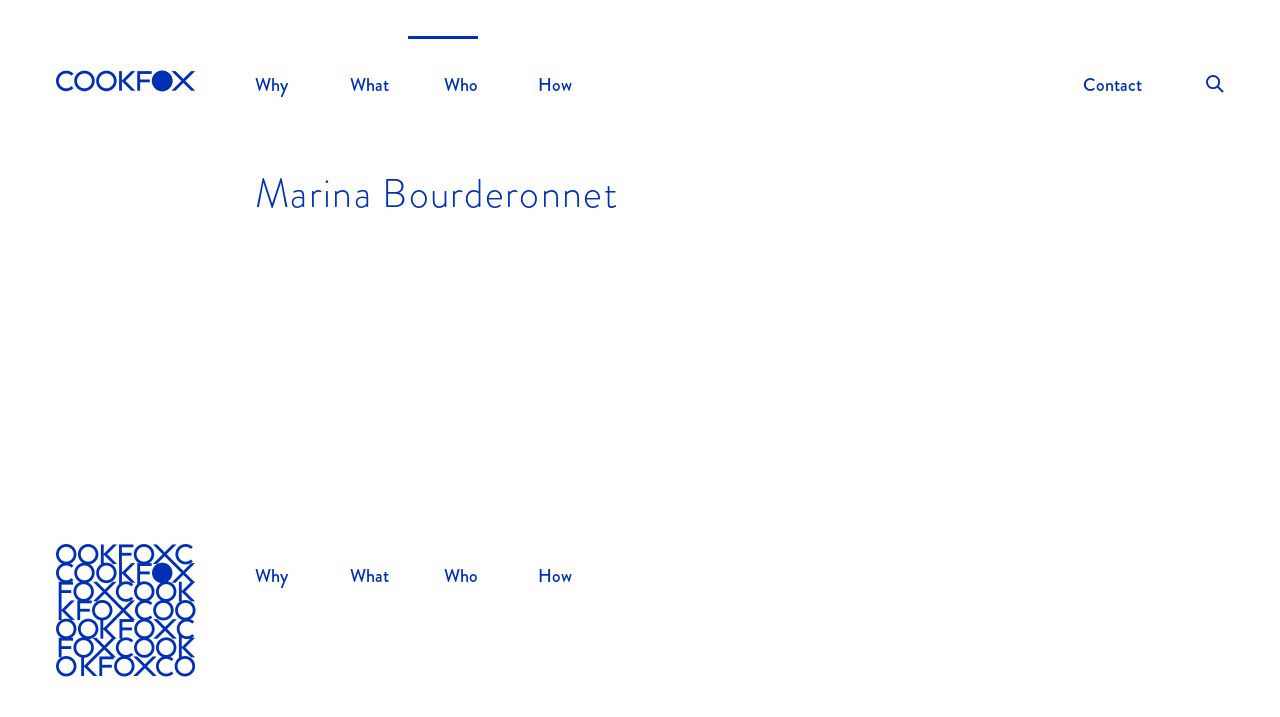

--- FILE ---
content_type: text/html; charset=UTF-8
request_url: https://cookfox.com/people/marina-bourderonnet/
body_size: 7202
content:
<!DOCTYPE html>
<html lang="en-US" class="no-js no-svg">
<head>
<meta charset="UTF-8">
<meta name="viewport" content="width=device-width, initial-scale=1">
<link rel="profile" href="http://gmpg.org/xfn/11">
<link rel="stylesheet" href="https://use.typekit.net/fyk1uzg.css">
<script>(function(html){html.className = html.className.replace(/\bno-js\b/,'js')})(document.documentElement);</script>
<meta name='robots' content='index, follow, max-image-preview:large, max-snippet:-1, max-video-preview:-1' />
	<style>img:is([sizes="auto" i], [sizes^="auto," i]) { contain-intrinsic-size: 3000px 1500px }</style>
	
	<!-- This site is optimized with the Yoast SEO plugin v26.7 - https://yoast.com/wordpress/plugins/seo/ -->
	<title>Marina Bourderonnet - COOKFOX</title>
	<link rel="canonical" href="https://cookfox.com/people/marina-bourderonnet/" />
	<meta property="og:locale" content="en_US" />
	<meta property="og:type" content="article" />
	<meta property="og:title" content="Marina Bourderonnet - COOKFOX" />
	<meta property="og:url" content="https://cookfox.com/people/marina-bourderonnet/" />
	<meta property="og:site_name" content="COOKFOX" />
	<meta name="twitter:card" content="summary_large_image" />
	<script type="application/ld+json" class="yoast-schema-graph">{"@context":"https://schema.org","@graph":[{"@type":"WebPage","@id":"https://cookfox.com/people/marina-bourderonnet/","url":"https://cookfox.com/people/marina-bourderonnet/","name":"Marina Bourderonnet - COOKFOX","isPartOf":{"@id":"https://cookfox.com/#website"},"datePublished":"2019-04-24T19:10:37+00:00","breadcrumb":{"@id":"https://cookfox.com/people/marina-bourderonnet/#breadcrumb"},"inLanguage":"en-US","potentialAction":[{"@type":"ReadAction","target":["https://cookfox.com/people/marina-bourderonnet/"]}]},{"@type":"BreadcrumbList","@id":"https://cookfox.com/people/marina-bourderonnet/#breadcrumb","itemListElement":[{"@type":"ListItem","position":1,"name":"Home","item":"https://cookfox.com/"},{"@type":"ListItem","position":2,"name":"People","item":"https://cookfox.com/people/"},{"@type":"ListItem","position":3,"name":"Marina Bourderonnet"}]},{"@type":"WebSite","@id":"https://cookfox.com/#website","url":"https://cookfox.com/","name":"COOKFOX","description":"","potentialAction":[{"@type":"SearchAction","target":{"@type":"EntryPoint","urlTemplate":"https://cookfox.com/?s={search_term_string}"},"query-input":{"@type":"PropertyValueSpecification","valueRequired":true,"valueName":"search_term_string"}}],"inLanguage":"en-US"}]}</script>
	<!-- / Yoast SEO plugin. -->


<link rel='dns-prefetch' href='//www.googletagmanager.com' />
<link rel="alternate" type="application/rss+xml" title="COOKFOX &raquo; Feed" href="https://cookfox.com/feed/" />
<link rel="alternate" type="application/rss+xml" title="COOKFOX &raquo; Comments Feed" href="https://cookfox.com/comments/feed/" />
<script type="text/javascript">
/* <![CDATA[ */
window._wpemojiSettings = {"baseUrl":"https:\/\/s.w.org\/images\/core\/emoji\/16.0.1\/72x72\/","ext":".png","svgUrl":"https:\/\/s.w.org\/images\/core\/emoji\/16.0.1\/svg\/","svgExt":".svg","source":{"concatemoji":"https:\/\/cookfox.com\/wp-includes\/js\/wp-emoji-release.min.js?ver=6.8.3"}};
/*! This file is auto-generated */
!function(s,n){var o,i,e;function c(e){try{var t={supportTests:e,timestamp:(new Date).valueOf()};sessionStorage.setItem(o,JSON.stringify(t))}catch(e){}}function p(e,t,n){e.clearRect(0,0,e.canvas.width,e.canvas.height),e.fillText(t,0,0);var t=new Uint32Array(e.getImageData(0,0,e.canvas.width,e.canvas.height).data),a=(e.clearRect(0,0,e.canvas.width,e.canvas.height),e.fillText(n,0,0),new Uint32Array(e.getImageData(0,0,e.canvas.width,e.canvas.height).data));return t.every(function(e,t){return e===a[t]})}function u(e,t){e.clearRect(0,0,e.canvas.width,e.canvas.height),e.fillText(t,0,0);for(var n=e.getImageData(16,16,1,1),a=0;a<n.data.length;a++)if(0!==n.data[a])return!1;return!0}function f(e,t,n,a){switch(t){case"flag":return n(e,"\ud83c\udff3\ufe0f\u200d\u26a7\ufe0f","\ud83c\udff3\ufe0f\u200b\u26a7\ufe0f")?!1:!n(e,"\ud83c\udde8\ud83c\uddf6","\ud83c\udde8\u200b\ud83c\uddf6")&&!n(e,"\ud83c\udff4\udb40\udc67\udb40\udc62\udb40\udc65\udb40\udc6e\udb40\udc67\udb40\udc7f","\ud83c\udff4\u200b\udb40\udc67\u200b\udb40\udc62\u200b\udb40\udc65\u200b\udb40\udc6e\u200b\udb40\udc67\u200b\udb40\udc7f");case"emoji":return!a(e,"\ud83e\udedf")}return!1}function g(e,t,n,a){var r="undefined"!=typeof WorkerGlobalScope&&self instanceof WorkerGlobalScope?new OffscreenCanvas(300,150):s.createElement("canvas"),o=r.getContext("2d",{willReadFrequently:!0}),i=(o.textBaseline="top",o.font="600 32px Arial",{});return e.forEach(function(e){i[e]=t(o,e,n,a)}),i}function t(e){var t=s.createElement("script");t.src=e,t.defer=!0,s.head.appendChild(t)}"undefined"!=typeof Promise&&(o="wpEmojiSettingsSupports",i=["flag","emoji"],n.supports={everything:!0,everythingExceptFlag:!0},e=new Promise(function(e){s.addEventListener("DOMContentLoaded",e,{once:!0})}),new Promise(function(t){var n=function(){try{var e=JSON.parse(sessionStorage.getItem(o));if("object"==typeof e&&"number"==typeof e.timestamp&&(new Date).valueOf()<e.timestamp+604800&&"object"==typeof e.supportTests)return e.supportTests}catch(e){}return null}();if(!n){if("undefined"!=typeof Worker&&"undefined"!=typeof OffscreenCanvas&&"undefined"!=typeof URL&&URL.createObjectURL&&"undefined"!=typeof Blob)try{var e="postMessage("+g.toString()+"("+[JSON.stringify(i),f.toString(),p.toString(),u.toString()].join(",")+"));",a=new Blob([e],{type:"text/javascript"}),r=new Worker(URL.createObjectURL(a),{name:"wpTestEmojiSupports"});return void(r.onmessage=function(e){c(n=e.data),r.terminate(),t(n)})}catch(e){}c(n=g(i,f,p,u))}t(n)}).then(function(e){for(var t in e)n.supports[t]=e[t],n.supports.everything=n.supports.everything&&n.supports[t],"flag"!==t&&(n.supports.everythingExceptFlag=n.supports.everythingExceptFlag&&n.supports[t]);n.supports.everythingExceptFlag=n.supports.everythingExceptFlag&&!n.supports.flag,n.DOMReady=!1,n.readyCallback=function(){n.DOMReady=!0}}).then(function(){return e}).then(function(){var e;n.supports.everything||(n.readyCallback(),(e=n.source||{}).concatemoji?t(e.concatemoji):e.wpemoji&&e.twemoji&&(t(e.twemoji),t(e.wpemoji)))}))}((window,document),window._wpemojiSettings);
/* ]]> */
</script>
<style id='wp-emoji-styles-inline-css' type='text/css'>

	img.wp-smiley, img.emoji {
		display: inline !important;
		border: none !important;
		box-shadow: none !important;
		height: 1em !important;
		width: 1em !important;
		margin: 0 0.07em !important;
		vertical-align: -0.1em !important;
		background: none !important;
		padding: 0 !important;
	}
</style>
<link rel='stylesheet' id='wp-block-library-css' href='https://cookfox.com/wp-includes/css/dist/block-library/style.min.css?ver=6.8.3' type='text/css' media='all' />
<style id='classic-theme-styles-inline-css' type='text/css'>
/*! This file is auto-generated */
.wp-block-button__link{color:#fff;background-color:#32373c;border-radius:9999px;box-shadow:none;text-decoration:none;padding:calc(.667em + 2px) calc(1.333em + 2px);font-size:1.125em}.wp-block-file__button{background:#32373c;color:#fff;text-decoration:none}
</style>
<style id='global-styles-inline-css' type='text/css'>
:root{--wp--preset--aspect-ratio--square: 1;--wp--preset--aspect-ratio--4-3: 4/3;--wp--preset--aspect-ratio--3-4: 3/4;--wp--preset--aspect-ratio--3-2: 3/2;--wp--preset--aspect-ratio--2-3: 2/3;--wp--preset--aspect-ratio--16-9: 16/9;--wp--preset--aspect-ratio--9-16: 9/16;--wp--preset--color--black: #000000;--wp--preset--color--cyan-bluish-gray: #abb8c3;--wp--preset--color--white: #ffffff;--wp--preset--color--pale-pink: #f78da7;--wp--preset--color--vivid-red: #cf2e2e;--wp--preset--color--luminous-vivid-orange: #ff6900;--wp--preset--color--luminous-vivid-amber: #fcb900;--wp--preset--color--light-green-cyan: #7bdcb5;--wp--preset--color--vivid-green-cyan: #00d084;--wp--preset--color--pale-cyan-blue: #8ed1fc;--wp--preset--color--vivid-cyan-blue: #0693e3;--wp--preset--color--vivid-purple: #9b51e0;--wp--preset--gradient--vivid-cyan-blue-to-vivid-purple: linear-gradient(135deg,rgba(6,147,227,1) 0%,rgb(155,81,224) 100%);--wp--preset--gradient--light-green-cyan-to-vivid-green-cyan: linear-gradient(135deg,rgb(122,220,180) 0%,rgb(0,208,130) 100%);--wp--preset--gradient--luminous-vivid-amber-to-luminous-vivid-orange: linear-gradient(135deg,rgba(252,185,0,1) 0%,rgba(255,105,0,1) 100%);--wp--preset--gradient--luminous-vivid-orange-to-vivid-red: linear-gradient(135deg,rgba(255,105,0,1) 0%,rgb(207,46,46) 100%);--wp--preset--gradient--very-light-gray-to-cyan-bluish-gray: linear-gradient(135deg,rgb(238,238,238) 0%,rgb(169,184,195) 100%);--wp--preset--gradient--cool-to-warm-spectrum: linear-gradient(135deg,rgb(74,234,220) 0%,rgb(151,120,209) 20%,rgb(207,42,186) 40%,rgb(238,44,130) 60%,rgb(251,105,98) 80%,rgb(254,248,76) 100%);--wp--preset--gradient--blush-light-purple: linear-gradient(135deg,rgb(255,206,236) 0%,rgb(152,150,240) 100%);--wp--preset--gradient--blush-bordeaux: linear-gradient(135deg,rgb(254,205,165) 0%,rgb(254,45,45) 50%,rgb(107,0,62) 100%);--wp--preset--gradient--luminous-dusk: linear-gradient(135deg,rgb(255,203,112) 0%,rgb(199,81,192) 50%,rgb(65,88,208) 100%);--wp--preset--gradient--pale-ocean: linear-gradient(135deg,rgb(255,245,203) 0%,rgb(182,227,212) 50%,rgb(51,167,181) 100%);--wp--preset--gradient--electric-grass: linear-gradient(135deg,rgb(202,248,128) 0%,rgb(113,206,126) 100%);--wp--preset--gradient--midnight: linear-gradient(135deg,rgb(2,3,129) 0%,rgb(40,116,252) 100%);--wp--preset--font-size--small: 13px;--wp--preset--font-size--medium: 20px;--wp--preset--font-size--large: 36px;--wp--preset--font-size--x-large: 42px;--wp--preset--spacing--20: 0.44rem;--wp--preset--spacing--30: 0.67rem;--wp--preset--spacing--40: 1rem;--wp--preset--spacing--50: 1.5rem;--wp--preset--spacing--60: 2.25rem;--wp--preset--spacing--70: 3.38rem;--wp--preset--spacing--80: 5.06rem;--wp--preset--shadow--natural: 6px 6px 9px rgba(0, 0, 0, 0.2);--wp--preset--shadow--deep: 12px 12px 50px rgba(0, 0, 0, 0.4);--wp--preset--shadow--sharp: 6px 6px 0px rgba(0, 0, 0, 0.2);--wp--preset--shadow--outlined: 6px 6px 0px -3px rgba(255, 255, 255, 1), 6px 6px rgba(0, 0, 0, 1);--wp--preset--shadow--crisp: 6px 6px 0px rgba(0, 0, 0, 1);}:where(.is-layout-flex){gap: 0.5em;}:where(.is-layout-grid){gap: 0.5em;}body .is-layout-flex{display: flex;}.is-layout-flex{flex-wrap: wrap;align-items: center;}.is-layout-flex > :is(*, div){margin: 0;}body .is-layout-grid{display: grid;}.is-layout-grid > :is(*, div){margin: 0;}:where(.wp-block-columns.is-layout-flex){gap: 2em;}:where(.wp-block-columns.is-layout-grid){gap: 2em;}:where(.wp-block-post-template.is-layout-flex){gap: 1.25em;}:where(.wp-block-post-template.is-layout-grid){gap: 1.25em;}.has-black-color{color: var(--wp--preset--color--black) !important;}.has-cyan-bluish-gray-color{color: var(--wp--preset--color--cyan-bluish-gray) !important;}.has-white-color{color: var(--wp--preset--color--white) !important;}.has-pale-pink-color{color: var(--wp--preset--color--pale-pink) !important;}.has-vivid-red-color{color: var(--wp--preset--color--vivid-red) !important;}.has-luminous-vivid-orange-color{color: var(--wp--preset--color--luminous-vivid-orange) !important;}.has-luminous-vivid-amber-color{color: var(--wp--preset--color--luminous-vivid-amber) !important;}.has-light-green-cyan-color{color: var(--wp--preset--color--light-green-cyan) !important;}.has-vivid-green-cyan-color{color: var(--wp--preset--color--vivid-green-cyan) !important;}.has-pale-cyan-blue-color{color: var(--wp--preset--color--pale-cyan-blue) !important;}.has-vivid-cyan-blue-color{color: var(--wp--preset--color--vivid-cyan-blue) !important;}.has-vivid-purple-color{color: var(--wp--preset--color--vivid-purple) !important;}.has-black-background-color{background-color: var(--wp--preset--color--black) !important;}.has-cyan-bluish-gray-background-color{background-color: var(--wp--preset--color--cyan-bluish-gray) !important;}.has-white-background-color{background-color: var(--wp--preset--color--white) !important;}.has-pale-pink-background-color{background-color: var(--wp--preset--color--pale-pink) !important;}.has-vivid-red-background-color{background-color: var(--wp--preset--color--vivid-red) !important;}.has-luminous-vivid-orange-background-color{background-color: var(--wp--preset--color--luminous-vivid-orange) !important;}.has-luminous-vivid-amber-background-color{background-color: var(--wp--preset--color--luminous-vivid-amber) !important;}.has-light-green-cyan-background-color{background-color: var(--wp--preset--color--light-green-cyan) !important;}.has-vivid-green-cyan-background-color{background-color: var(--wp--preset--color--vivid-green-cyan) !important;}.has-pale-cyan-blue-background-color{background-color: var(--wp--preset--color--pale-cyan-blue) !important;}.has-vivid-cyan-blue-background-color{background-color: var(--wp--preset--color--vivid-cyan-blue) !important;}.has-vivid-purple-background-color{background-color: var(--wp--preset--color--vivid-purple) !important;}.has-black-border-color{border-color: var(--wp--preset--color--black) !important;}.has-cyan-bluish-gray-border-color{border-color: var(--wp--preset--color--cyan-bluish-gray) !important;}.has-white-border-color{border-color: var(--wp--preset--color--white) !important;}.has-pale-pink-border-color{border-color: var(--wp--preset--color--pale-pink) !important;}.has-vivid-red-border-color{border-color: var(--wp--preset--color--vivid-red) !important;}.has-luminous-vivid-orange-border-color{border-color: var(--wp--preset--color--luminous-vivid-orange) !important;}.has-luminous-vivid-amber-border-color{border-color: var(--wp--preset--color--luminous-vivid-amber) !important;}.has-light-green-cyan-border-color{border-color: var(--wp--preset--color--light-green-cyan) !important;}.has-vivid-green-cyan-border-color{border-color: var(--wp--preset--color--vivid-green-cyan) !important;}.has-pale-cyan-blue-border-color{border-color: var(--wp--preset--color--pale-cyan-blue) !important;}.has-vivid-cyan-blue-border-color{border-color: var(--wp--preset--color--vivid-cyan-blue) !important;}.has-vivid-purple-border-color{border-color: var(--wp--preset--color--vivid-purple) !important;}.has-vivid-cyan-blue-to-vivid-purple-gradient-background{background: var(--wp--preset--gradient--vivid-cyan-blue-to-vivid-purple) !important;}.has-light-green-cyan-to-vivid-green-cyan-gradient-background{background: var(--wp--preset--gradient--light-green-cyan-to-vivid-green-cyan) !important;}.has-luminous-vivid-amber-to-luminous-vivid-orange-gradient-background{background: var(--wp--preset--gradient--luminous-vivid-amber-to-luminous-vivid-orange) !important;}.has-luminous-vivid-orange-to-vivid-red-gradient-background{background: var(--wp--preset--gradient--luminous-vivid-orange-to-vivid-red) !important;}.has-very-light-gray-to-cyan-bluish-gray-gradient-background{background: var(--wp--preset--gradient--very-light-gray-to-cyan-bluish-gray) !important;}.has-cool-to-warm-spectrum-gradient-background{background: var(--wp--preset--gradient--cool-to-warm-spectrum) !important;}.has-blush-light-purple-gradient-background{background: var(--wp--preset--gradient--blush-light-purple) !important;}.has-blush-bordeaux-gradient-background{background: var(--wp--preset--gradient--blush-bordeaux) !important;}.has-luminous-dusk-gradient-background{background: var(--wp--preset--gradient--luminous-dusk) !important;}.has-pale-ocean-gradient-background{background: var(--wp--preset--gradient--pale-ocean) !important;}.has-electric-grass-gradient-background{background: var(--wp--preset--gradient--electric-grass) !important;}.has-midnight-gradient-background{background: var(--wp--preset--gradient--midnight) !important;}.has-small-font-size{font-size: var(--wp--preset--font-size--small) !important;}.has-medium-font-size{font-size: var(--wp--preset--font-size--medium) !important;}.has-large-font-size{font-size: var(--wp--preset--font-size--large) !important;}.has-x-large-font-size{font-size: var(--wp--preset--font-size--x-large) !important;}
:where(.wp-block-post-template.is-layout-flex){gap: 1.25em;}:where(.wp-block-post-template.is-layout-grid){gap: 1.25em;}
:where(.wp-block-columns.is-layout-flex){gap: 2em;}:where(.wp-block-columns.is-layout-grid){gap: 2em;}
:root :where(.wp-block-pullquote){font-size: 1.5em;line-height: 1.6;}
</style>
<link rel='stylesheet' id='cookfox-fonts-css' href='https://cookfox.com/wp-content/themes/cookfox/css/fonts.css?ver=6.8.3' type='text/css' media='all' />
<link rel='stylesheet' id='cookfox-reset-css' href='https://cookfox.com/wp-content/themes/cookfox/css/reset.css?ver=6.8.3' type='text/css' media='all' />
<link rel='stylesheet' id='slick-css-css' href='https://cookfox.com/wp-content/themes/cookfox/css/slick.css?ver=6.8.3' type='text/css' media='all' />
<link rel='stylesheet' id='slick-theme-css-css' href='https://cookfox.com/wp-content/themes/cookfox/css/slick-theme.css?ver=6.8.3' type='text/css' media='all' />
<link rel='stylesheet' id='cookfox-grid-css' href='https://cookfox.com/wp-content/themes/cookfox/css/grid.css?ver=2' type='text/css' media='all' />
<link rel='stylesheet' id='jquery-ui-css-css' href='https://cookfox.com/wp-content/themes/cookfox/css/jquery-ui.css?ver=6.8.3' type='text/css' media='all' />
<link rel='stylesheet' id='cookfox-style-css' href='https://cookfox.com/wp-content/themes/cookfox/style.css?ver=20140320' type='text/css' media='all' />
<!--[if lt IE 9]>
<script type="text/javascript" src="https://cookfox.com/wp-content/themes/cookfox/assets/js/html5.js?ver=3.7.3" id="html5-js"></script>
<![endif]-->
<script type="text/javascript" src="https://cookfox.com/wp-includes/js/jquery/jquery.min.js?ver=3.7.1" id="jquery-core-js"></script>
<script type="text/javascript" src="https://cookfox.com/wp-includes/js/jquery/jquery-migrate.min.js?ver=3.4.1" id="jquery-migrate-js"></script>
<script type="text/javascript" src="https://cookfox.com/wp-content/themes/cookfox/js/slick.js?ver=6.8.3" id="slick-script-js"></script>
<script type="text/javascript" id="ajax-filter-js-extra">
/* <![CDATA[ */
var ajaxfilproj = {"ajaxurl":"https:\/\/cookfox.com\/wp-admin\/admin-ajax.php","query_vars":"null","templateUrl":"https:\/\/cookfox.com\/wp-content\/themes\/cookfox"};
/* ]]> */
</script>
<script type="text/javascript" src="https://cookfox.com/wp-content/themes/cookfox/js/ajax-filter.js?ver=6.8.3" id="ajax-filter-js"></script>
<script type="text/javascript" src="https://cookfox.com/wp-content/themes/cookfox/js/cookfox.functions.js?ver=20140320" id="cookfox-functions-js"></script>

<!-- Google tag (gtag.js) snippet added by Site Kit -->
<!-- Google Analytics snippet added by Site Kit -->
<script type="text/javascript" src="https://www.googletagmanager.com/gtag/js?id=GT-PBGJZM2Q" id="google_gtagjs-js" async></script>
<script type="text/javascript" id="google_gtagjs-js-after">
/* <![CDATA[ */
window.dataLayer = window.dataLayer || [];function gtag(){dataLayer.push(arguments);}
gtag("set","linker",{"domains":["cookfox.com"]});
gtag("js", new Date());
gtag("set", "developer_id.dZTNiMT", true);
gtag("config", "GT-PBGJZM2Q");
/* ]]> */
</script>
<link rel="https://api.w.org/" href="https://cookfox.com/wp-json/" /><link rel="EditURI" type="application/rsd+xml" title="RSD" href="https://cookfox.com/xmlrpc.php?rsd" />
<link rel='shortlink' href='https://cookfox.com/?p=1560' />
<link rel="alternate" title="oEmbed (JSON)" type="application/json+oembed" href="https://cookfox.com/wp-json/oembed/1.0/embed?url=https%3A%2F%2Fcookfox.com%2Fpeople%2Fmarina-bourderonnet%2F" />
<link rel="alternate" title="oEmbed (XML)" type="text/xml+oembed" href="https://cookfox.com/wp-json/oembed/1.0/embed?url=https%3A%2F%2Fcookfox.com%2Fpeople%2Fmarina-bourderonnet%2F&#038;format=xml" />
<meta name="generator" content="Site Kit by Google 1.170.0" /><link rel="icon" href="https://cookfox.com/wp-content/uploads/2019/05/cropped-COOKFOX_Favicon_512-32x32.png" sizes="32x32" />
<link rel="icon" href="https://cookfox.com/wp-content/uploads/2019/05/cropped-COOKFOX_Favicon_512-192x192.png" sizes="192x192" />
<link rel="apple-touch-icon" href="https://cookfox.com/wp-content/uploads/2019/05/cropped-COOKFOX_Favicon_512-180x180.png" />
<meta name="msapplication-TileImage" content="https://cookfox.com/wp-content/uploads/2019/05/cropped-COOKFOX_Favicon_512-270x270.png" />
<meta name="description" content="Cookfox description"/>
</head>

<body class="wp-singular people-template-default single single-people postid-1560 wp-theme-cookfox">
<div id="page" class="site">
	<a class="skip-link screen-reader-text" href="#content">Skip to content</a>
	<header id="masthead" class="site-header container" role="banner">
		<section id="header-content-container">				
			<!-- logo, menu button-->
			<div class="logo-nav-container">
				<div class="row">
					<div class="col col_2">
													<div class="site-title">
								<a href="/">Cookfox</a>
							</div>
							<a href="#" class="back-to-top">back to top</a>
							<button id="menu-toggle" class="menu-toggle">Menu</button>
											</div>							
								
						<div class="col col_5 open-menu-containing-column">
							<button id="menu-close" class="menu-close">Menu</button>
							<div class="nav-container">
								<nav id="site-navigation" class="main-navigation" role="navigation" aria-label="Primary Menu">
									<div class="menu-primary-container"><ul id="menu-primary" class="primary-menu clearfix"><li id="menu-item-11" class="menu-item menu-item-type-post_type menu-item-object-page menu-item-11"><a href="https://cookfox.com/why/">Why</a></li>
<li id="menu-item-90" class="menu-item menu-item-type-post_type_archive menu-item-object-projects menu-item-90"><a href="https://cookfox.com/projects/">What</a></li>
<li id="menu-item-89" class="menu-item menu-item-type-post_type_archive menu-item-object-people menu-item-89 current-menu-item"><a href="https://cookfox.com/people/">Who</a></li>
<li id="menu-item-131" class="menu-item menu-item-type-post_type_archive menu-item-object-news menu-item-131"><a href="https://cookfox.com/news/">How</a></li>
<li id="menu-item-987" class="mobile-only menu-item menu-item-type-post_type menu-item-object-page menu-item-987"><a href="https://cookfox.com/contact/">Contact</a></li>
<li id="menu-item-988" class="mobile-only search-item menu-item menu-item-type-custom menu-item-object-custom menu-item-988"><a href="/?s">Search</a></li>
</ul></div>								</nav><!-- .main-navigation -->									
							</div>																		
							<!-- to do: contact and search here: mobile only -->


						</div>
						<div class="col col_4 offset_1 hide-mobile">
							<ul class="primary-menu supporting-menu">
								<li><a href="/contact">Contact</a></li>
								<li class="search-item"><a href="/search" class="search-nav"></a></li>
							</ul>
							    
<form role="search" method="get" id="searchform" class="searchform" action="/">
	<div>
		<label class="screen-reader-text" for="s">Search for:</label>
		<input type="text" value="" name="s" id="s" placeholder="Start typing to search">
		<input type="submit" id="searchsubmit" value="Search" >
	</div>
</form>






						</div>
				</div>
			</div>
		</section>		
	</header>
	<div id="content" class="site-content">
<div id="primary" class="content-area">
	<main id="main" class="site-main" role="main">		
	<!-- single  content -->
<div class="single-content single-people-content">								

	<section class="overview section">
		<div class="row">
			<div class="col col_7 offset_2">

				<h1>
					Marina Bourderonnet				</h1>							
				<p class="job-title"> </p>
			</div>
		</div>
	</section>
	<section class="people-content section">
		<div class="row">
			<!-- title -->
			<div class="col col_6 headshot">
								<div class="hide-mobile">
					<img src="" alt="" />
				</div>
				<div class="mobile-only">
					<img src="" alt="" />
				</div>
				<!-- <img src="" alt="" /> -->
			</div>

			<div class="col col_5 offset_1 title_col">
								<!-- read more -->
				<!-- remaining content -->
				
			</div>
		</div>	
		<!-- image / slideshow -->
							<div class="row no-max row-end">
				<div class="col_10 col bleed">
										<img src="" alt="" class="secondary-image"/>								
				</div>
			</div>
		
    	    </section>

	<!-- related content -->
	
	<!-- related content -->
		
</div>




		
	</main><!-- #main -->
</div><!-- #primary -->


	</div><!-- .site-content -->
	<footer class="site-footer" role="contentinfo" id="footer">	

		<!-- menu -->		
		<div class="row">
			<div class="col col_2 mobile_col">				
				<div class="footer-logo-menu-container clearfix">
					<div class="logo-container">
						<a href="/" class="logo">Cookfox</a>
					</div>

				</div>								
			</div>
			<div class="col col_5 mobile_col mobile_col_2">				
				<nav id="footer-site-navigation" class="footer-navigation" role="navigation" aria-label="Primary Menu">
					<div class="menu-primary-container"><ul id="menu-primary-1" class="primary-menu clearfix"><li class="menu-item menu-item-type-post_type menu-item-object-page menu-item-11"><a href="https://cookfox.com/why/">Why</a></li>
<li class="menu-item menu-item-type-post_type_archive menu-item-object-projects menu-item-90"><a href="https://cookfox.com/projects/">What</a></li>
<li class="menu-item menu-item-type-post_type_archive menu-item-object-people menu-item-89 current-menu-item"><a href="https://cookfox.com/people/">Who</a></li>
<li class="menu-item menu-item-type-post_type_archive menu-item-object-news menu-item-131"><a href="https://cookfox.com/news/">How</a></li>
<li class="mobile-only menu-item menu-item-type-post_type menu-item-object-page menu-item-987"><a href="https://cookfox.com/contact/">Contact</a></li>
<li class="mobile-only search-item menu-item menu-item-type-custom menu-item-object-custom menu-item-988"><a href="/?s">Search</a></li>
</ul></div>				</nav><!-- .main-navigation -->	
			</div>
		</div>	

		<!-- social, address, copy -->
		<div class="row">
			<div class="col col_2 flex-bottom  mobile_col mobile_col_2">
				<div class="social-container">
					<a class="social-icon social-facebook" href="https://www.facebook.com/cookfox/" target="_blank">Follow us on Facebook</a>
					<a class="social-icon social-instagram" href="https://www.instagram.com/cookfox/?hl=en" target="_blank">Follow us on Instagram</a>
					<a class="social-icon social-twitter" href="https://twitter.com/cookfoxarch?lang=en" target="_blank">Follow us on Twitter</a>
				</div>
			</div>
			<div class="col col_3 mobile_col mobile_col_2">
				<div class="address-info">
					250 West 57th New York, NY 10107<br/>T: 212.477.0287<br/><a href="mailto:info@cookfox.com">info@cookfox.com</a>
				</div>	
			</div>
			<div class="col col_4 offset_3 flex-bottom mobile_col mobile_col_2">
				<div class="credits copyright"><span>&copy; 2026,</span> <span>COOKFOX</span> Architects, DPC</div>
			</div>
		</div>
	</footer><!-- .site-footer -->

</div><!-- .site -->
<script type="speculationrules">
{"prefetch":[{"source":"document","where":{"and":[{"href_matches":"\/*"},{"not":{"href_matches":["\/wp-*.php","\/wp-admin\/*","\/wp-content\/uploads\/*","\/wp-content\/*","\/wp-content\/plugins\/*","\/wp-content\/themes\/cookfox\/*","\/*\\?(.+)"]}},{"not":{"selector_matches":"a[rel~=\"nofollow\"]"}},{"not":{"selector_matches":".no-prefetch, .no-prefetch a"}}]},"eagerness":"conservative"}]}
</script>
<script type="text/javascript" src="https://cookfox.com/wp-content/themes/cookfox/js/respond.js?ver=20140319" id="respond-script-js"></script>
<script>(function(){function c(){var b=a.contentDocument||a.contentWindow.document;if(b){var d=b.createElement('script');d.innerHTML="window.__CF$cv$params={r:'9c0a5ba88dcdead7',t:'MTc2ODg2NzkyMy4wMDAwMDA='};var a=document.createElement('script');a.nonce='';a.src='/cdn-cgi/challenge-platform/scripts/jsd/main.js';document.getElementsByTagName('head')[0].appendChild(a);";b.getElementsByTagName('head')[0].appendChild(d)}}if(document.body){var a=document.createElement('iframe');a.height=1;a.width=1;a.style.position='absolute';a.style.top=0;a.style.left=0;a.style.border='none';a.style.visibility='hidden';document.body.appendChild(a);if('loading'!==document.readyState)c();else if(window.addEventListener)document.addEventListener('DOMContentLoaded',c);else{var e=document.onreadystatechange||function(){};document.onreadystatechange=function(b){e(b);'loading'!==document.readyState&&(document.onreadystatechange=e,c())}}}})();</script></body>
</html>


--- FILE ---
content_type: text/css
request_url: https://cookfox.com/wp-content/themes/cookfox/css/fonts.css?ver=6.8.3
body_size: -228
content:
/*font-family: brandon-grotesque, sans-serif;

font-weight: 400;

font-style: italic;


Brandon Grotesque Bold

font-family: brandon-grotesque, sans-serif;

font-weight: 700;

font-style: normal;


Brandon Grotesque Bold Italic

font-family: brandon-grotesque, sans-serif;

font-weight: 700;

font-style: italic;

Sofia Pro Medium

font-family: sofia-pro, sans-serif;

font-weight: 500;

font-style: normal;



*/

--- FILE ---
content_type: text/css
request_url: https://cookfox.com/wp-content/themes/cookfox/css/grid.css?ver=2
body_size: 748
content:
/* FlexGRID. */
.wrapper {
    width: 100%;
    border-collapse: collapse;
    -webkit-box-sizing: border-box;
    -moz-box-sizing: border-box;
    box-sizing: border-box;
    padding: 0;
    margin: 0;
}
body .wrapper:first-child {
    margin: 0;
}
.row,.block-row {
    clear: both;
    max-width: 86.6%;
    height: 100%;
    margin: 0 auto;
}
.row:after {
    content:"";
    display:table;
    clear:both;
}
.row.no-max {
  max-width: 100%;
  width: 100%;
}

.col .block-row{max-width: 100%;}

/* .col_1, .col_2, .col_3, .col_4, .col_5, .col_6,.col_7, .col_8, .col_9, .col_10, .col_11, .col_12 */
.col {
    float: left;
    width: 100%;
    border-collapse:collapse;
    -webkit-box-sizing: border-box;
    -moz-box-sizing: border-box;
    box-sizing: border-box;
    word-break: break-word;
    margin: 0;
    position:relative;
}
.row.no_padding{
    padding: 0 !important;
}
.col.no_margin{
    margin:0 !important;
}
/*.wrapper .row .col_2,.wrapper .row .col_3,.wrapper .row .col_4,.wrapper .row .col_5,.wrapper .row .col_6,.wrapper .row .col_7, .wrapper .row .col_8, .wrapper .row .col_9, .wrapper .row .col_10, .wrapper .row .col_11, .wrapper .row .col_12*/
.wrapper .row .col_1{
    padding: 0;
}
.no_padding,
.row.no_padding > .col {
    padding: 0 !important;
}

.row.no_margin {
    margin-top: 0 !important;
    margin-bottom: 0 !important;
}
.row.no_top_margin {
    margin-top: 0 !important;
}
/*exceptions*/
.row.no-max .col.left_margined{margin-left:6.7%;}

@media all and (max-width : 480px) {

    .col.mobile_col.col_4{width:100%;}
    .col.mobile_col.col_3{width:75%;}
    .col.mobile_col.col_2, .col.mobile_col.mobile_col_2{width:46.75%;}
}


/*@media all and (min-width : 768px) {*/
@media all and (min-width : 768px) {
    .wrapper {
        width: 100%;
        padding: 0;
        margin: 0;
    }
    .row {
        display: -webkit-box;
        display: -moz-box;
        display: -ms-flexbox;
        display: -webkit-flex;
        display: flex;
        clear: both;
        margin: 0 auto;
        max-width: 91.25%;
        height: 100%;
        padding: 0;
        flex-wrap:wrap;
    }
    .block-row{
        max-width:91.25%;
    }
        .row.row-end{
          -webkit-justify-content: flex-end;
             -moz-justify-content: flex-end;
              -ms-justify-content: flex-end;
                  justify-content: flex-end;
                    -ms-flex-pack: flex-end;
        }
        .row.row-bottom{
            -webkit-align-items: flex-end;
            -moz-align-items:flex-end;
            -ms-align-items:flex-end;
            align-items:flex-end;
        }
        .row.row-column{
            -webkit-flex-direction:column;
            flex-direction:column;
        }
        .row.no-max{max-width: 100%;}
        .row.img-row{max-width: 100%;}

        .flex-bottom{align-self:flex-end;}

    .wrapper .row {
        padding: 0;  
    }
    .row:after {
        content:"";
        display:table;
        clear:both;
    }
    .col {
        margin: 0 2.325% 0 0;
        float: left;
        word-break: break-word;
        position: relative;
    }
    
    .col_1 { width: 6.2%; }
    .col_2 { width: 14.725%; }
    .col_3 { width: 23.25%; }
    .col_4 { width: 31.775%; }
    .col_5 { width: 40.3%; }
    .col_6 { width: 48.825%; }
    .col_7 { width: 57.35%; }
    .col_8 { width: 65.875%; }
    .col_9 { width: 74.4%; }
    .col_10 { width: 82.925%; }
    .col_11 { width: 91.45%; }
    .col_12 { width: 100%; }

    .offset_1{margin-left: 8.525%;}
    .offset_2{margin-left: 17.05%; }
    .offset_3{margin-left: 25.575%; }
    .offset_4{margin-left: 34.05%; }
    .offset_5{margin-left: 42.625%; }
    .offset_6{margin-left: 51.15%; }
    .offset_7{margin-left: 59.675%; }    
    
    .col:last-child, .last,.extra {
        margin-right: 0;
    }
    .col_centered, .col_centered:last-child{margin:0 auto;float: none;}


    /*full screen rows*/
    .row.no-max .col.left_margined{margin-left:4.375%;}
    .row.no-max .col_2.margined{width:13.47%;}
    .row.no-max .col_10.bleed{width:79.83%;}
    .row.no-max .offset_2{margin-left:20.17%;}
}

@media all and (min-width : 1024px) {
    /*.row{margin:50px auto;}*/
}

--- FILE ---
content_type: text/css
request_url: https://cookfox.com/wp-content/themes/cookfox/style.css?ver=20140320
body_size: 11866
content:
/*
Theme Name: cookfox
Author: Car of Tomorrow
Author URI: https://caroftomorrow.com/

*/

/*--------------------------------------------------------------
>>> TABLE OF CONTENTS:
----------------------------------------------------------------
1.0 Normalize
2.0 Accessibility
3.0 Alignments
4.0 Clearings
5.0 Typography
6.0 Forms
7.0 Formatting
8.0 Lists
9.0 Tables
10.0 Links
11.0 Featured Image Hover
12.0 Navigation
13.0 Layout
   13.1 Header
   13.2 Front Page
   13.3 Regular Content
   13.4 Posts
   13.5 Pages
   13.6 Footer
14.0 Comments
15.0 Widgets
16.0 Media
   16.1 Galleries
17.0 Customizer
18.0 SVGs Fallbacks
19.0 Media Queries
20.0 Print
--------------------------------------------------------------*/

/*--------------------------------------------------------------
1.0 Normalize
Styles based on Normalize v5.0.0 @link https://github.com/necolas/normalize.css
--------------------------------------------------------------*/

html {
	font-family: sans-serif;
	line-height: 1.15;
	-ms-text-size-adjust: 100%;
	-webkit-text-size-adjust: 100%;	
}

body {
	margin: 0;
	color:#0030B4;
}

article,
aside,
footer,
header,
nav,
section {
	display: block;
}

/*AshburyMed*/
h1, h2, h3, h4, h5, h1 strong, h2 strong, h3 strong, h4 strong, h5 strong {
	font-style: normal;
	font-weight: normal;
	font-family: brandon-grotesque,arial, sans-serif;

}
h1, .related-section h2{font-weight:300;font-size:1.875rem;line-height: 1.2em;letter-spacing: 1.1px;}
	.related-section h2{margin-bottom:3.25rem;}
h2{font-weight:400;font-size:1.5rem;margin-bottom:1em;}

a:active,
a:hover {
	outline-width: 0;
}

small {
	font-size: 80%;
}

sub,
sup {
	font-size: 75%;
	line-height: 0;
	position: relative;
	vertical-align: baseline;
}

sub {
	bottom: -0.25em;
}

sup {
	top: -0.5em;
}

audio,
video {
	display: inline-block;
}

audio:not([controls]) {
	display: none;
	height: 0;
}

img {
	border-style: none;
	max-width: 100%;
	height: auto;
	display: block;
}
	.full-img-container img{width: 100%;}

svg:not(:root) {
	overflow: hidden;
}

button,
input,
optgroup,
select,
textarea {
	border-radius: 0;
}

button,
input {
	overflow: visible;
}

button,
select {
	text-transform: none;
	cursor: pointer;
}
 b, strong {
 	font-weight: 700;
 }
 i, em {
 	font-style: italic;
 }


/*--------------------------------------------------------------
2.0 Accessibility
--------------------------------------------------------------*/

/* Text meant only for screen readers. */

.screen-reader-text {
	clip: rect(1px, 1px, 1px, 1px);
	height: 1px;
	overflow: hidden;
	position: absolute !important;
	width: 1px;
	word-wrap: normal !important; /* Many screen reader and browser combinations announce broken words as they would appear visually. */
}

.screen-reader-text:focus {
	-webkit-border-radius: 3px;
	border-radius: 3px;
	-webkit-box-shadow: 0 0 2px 2px rgba(0, 0, 0, 0.6);
	box-shadow: 0 0 2px 2px rgba(0, 0, 0, 0.6);
	clip: auto !important;
	color: #21759b;
	display: block;
	font-size: 14px;
	font-size: 0.875rem;
	font-weight: 700;
	height: auto;
	left: 5px;
	line-height: normal;
	padding: 15px 23px 14px;
	text-decoration: none;
	top: 5px;
	width: auto;
	z-index: 100000; /* Above WP toolbar. */
}

/*--------------------------------------------------------------
3.0 Alignments
--------------------------------------------------------------*/

/*.alignleft {
	display: inline;
	float: left;
}

.alignright {
	display: inline;
	float: right;
}*/

.aligncenter {
	clear: both;
	display: block;
	margin-left: auto;
	margin-right: auto;
}

/*--------------------------------------------------------------
4.0 Clearings
--------------------------------------------------------------*/

.clear:before,
.clear:after,
.entry-content:before,
.entry-content:after,
.entry-footer:before,
.entry-footer:after,
.comment-content:before,
.comment-content:after,
.site-header:before,
.site-header:after,
.site-content:before,
.site-content:after,
.site-footer:before,
.site-footer:after,
.nav-links:before,
.nav-links:after,
.pagination:before,
.pagination:after,
.comment-author:before,
.comment-author:after,
.widget-area:before,
.widget-area:after,
.widget:before,
.widget:after,
.comment-meta:before,
.comment-meta:after {
	content: "";
	display: table;
	table-layout: fixed;
}

.clear:after,
.entry-content:after,
.entry-footer:after,
.comment-content:after,
.site-header:after,
.site-content:after,
.site-footer:after,
.nav-links:after,
.pagination:after,
.comment-author:after,
.widget-area:after,
.widget:after,
.comment-meta:after {
	clear: both;
}

/*--------------------------------------------------------------
5.0 Typography
--------------------------------------------------------------*/

body,
button,
input,
select,
textarea {
	font-family: brandon-grotesque, Helvetica, arial,sans-serif;
	font-size: 12px;
	font-weight: 400;
	line-height: 1.5;
	color:#0030B4;
}

p, .paragraph-style {
	margin: 0 0 1.5em;
	padding: 0;
}
	p:last-child{margin-bottom:0;}

blockquote {
	margin: 0;
	overflow: hidden;
	padding: 0;
}

blockquote cite {
	display: block;
	font-style: normal;
	font-weight: 600;
	margin-top: 0.5em;
}

:focus, a {
	outline: none;
}

.pulled-text{
	font-size: 2.5em;
	letter-spacing: .017em;
	font-weight:300;
	line-height: 1.25em;
	/*to do: font-weight : light*/
}
	.pulled-text:not(.no-link-style) a{font-weight:500; padding-bottom:2px; border-bottom:3px solid #0030B4;}
	.page-id-977 .pulled-text p{margin-bottom:1.25em;font-size: 1.5rem;line-height: 1.4em;}

/*--------------------------------------------------------------
END 5.0 Typography
--------------------------------------------------------------*/


	.scroll-top-wrapper{position: fixed; right: 4.5%; bottom:50px;z-index: 999;}
	a.callout-link.scroll-top{
		/*background: url(images/fmsp-open-close-open.png) no-repeat right bottom; background-size: 35px auto;*/
		/*new*/
		background-position: center bottom;
		margin:0;
		z-index: 100;
		width: 35px;
		height: 20px;
		text-indent: -9999px;
		/*display: none;*/
	}

	a.social-icon{padding: 20px 25px 0 0; display: block; text-indent: -9999px; background: url(images/social-sprite.png) no-repeat left center; background-size: auto 20px;width:0;margin-bottom:50px;height: 20px;}
	footer a.social-icon:last-child{margin:0;}
	a.social-twitter{background-position: 0 center;}
	a.social-instagram{background-position: -30px center;padding-right:20px;margin-left:2px;}
	a.social-facebook{background-position: -60px center;padding-right:9px;margin-left:8px;}

	footer .address-info, footer .copyright{font-size: .9375rem;}

/*--------------------------------------------------------------
10.0 Links
--------------------------------------------------------------*/

a {
	background-color: transparent;
	color: #0030B4;
	text-decoration: none;
}
a.button {
	background: #ffe811;
	color: #010101;
	text-decoration: none;
	text-transform: uppercase;
	padding: 8px;
	line-height: .75em;
	font-size: 1.45em;
	display: inline-block;
	letter-spacing: 2px;
}


a:focus,a:active {
	outline: 0;
}

a:hover
{
	outline: 0;	
}


/*--------------------------------------------------------------
13.0 Layout
--------------------------------------------------------------*/

html {
	-webkit-box-sizing: border-box;
	-moz-box-sizing: border-box;
	box-sizing: border-box;
}

*,
*:before,
*:after {
	/* Inherit box-sizing to make it easier to change the property for components that leverage other behavior; see http://css-tricks.com/inheriting-box-sizing-probably-slightly-better-best-practice/ */
	-webkit-box-sizing: inherit;
	-moz-box-sizing: inherit;
	box-sizing: inherit;
}

#page {
	position: relative;
	word-wrap: break-word;
}
.site{
	/*max-width:1920px;*/
	margin: 0 auto;
}

.wrapper {
	margin: 0 auto;
}

.wrapper:after {
	clear: both;
	content: "";
	display: block;
}

.col_centered {
	text-align: center;
	margin: 0 auto;
}


/************* mobile menu toggle ****************/

/*.button-container{background:#fff;float: right;width: 87px;height: 87px;padding:30px; }*/
.menu-toggle, .menu-close  {
    text-indent: -999999px;
    background: url(images/menu-sprite.png) no-repeat top center;
    background-size: 40px;
    width:40px;
    height:34px;
    display: block;
    cursor: pointer;
    float: right;
}
.menu-close {
	float: right;
	background-position: center -35px;
	right: auto;
	position: relative;
	margin:35px 8.75% 0 0;
}
.no-js .menu-toggle { display: none;}
.menu-toggle:focus {outline: 0;}
.menu-toggle.toggled-on:focus {outline: thin dotted;}


.open-menu-containing-column, .filter-container{background: #0030B4;}
/*	.open-menu-containing-column,.filter-container {
		position: absolute;
		right: -50%;
		width:50%;
		top: 0;
		height: auto;
		z-index: 101;		
		transform:scaleX(0);
		transform-origin:right;
		transition:transform 0.1s linear;		
	}*/	

	/*.open-menu-containing-column.open,.filter-container.open { right:0;top:0;transform:scaleX(1);}	*/


/*--------------------------------------------------------------
13.1 Header
--------------------------------------------------------------*/

#masthead .wrap {
	position: relative;
}

.site-header {
	position: relative;
	width: 100%;
	padding-bottom:2.75rem;
}
	.home .site-header{padding-bottom:0;}
.logo-nav-container{padding: 35px 0 0;}
	.home .logo-nav-container{padding: 35px 0;}
.logo-nav-container .col_12{position: relative;}
.nav-container {width:100%; z-index: 101;padding:100px 20% 4rem;}


.site-title{background: url(images/cookfox-logo-oneline.png) no-repeat left top; background-size: contain; height:16px;margin:12px 0 5px;text-indent: -9999px;width:50%;float: left;position: relative; z-index: 9999;}
header .back-to-top{text-indent: -9999px;display:block;display:none;background: url(images/cookfox-oneline-dot.png) no-repeat left top;position: fixed;top: 70px;z-index: 999;}
	/*.home .site-title,*/
	footer .logo-container .logo{ 
		background: url(images/cookfox-logo-stacked.png) no-repeat left top;background-size: 99px 95px; text-indent: -9999px; height: 95px; width: 99px;float: left;margin:0;
	}
	/*.home header .back-to-top{background: url(images/cookfox-dot.png) no-repeat left top; background-size: 99px 95px; top:53px; left:4.375%;height: 95px; width: 99px;}*/

.site-title a{width: 100%; height: 100%; display: block;}
	.open-menu-containing-column .site-title{}


header .primary-menu, footer .primary-menu{display: block;width: 100%;}/*flex-wrap:wrap;*/
.primary-menu > li{line-height: 1em; display: block; margin-bottom:1.7em;}
.primary-menu li a{font-weight:500;}
		.primary-menu li{font-size:1.125rem;}
		header .primary-menu li{font-size:1.375rem;}
	header .primary-menu li a{ text-decoration: none; color: #fff; font-weight:500; position: relative;}
	header .primary-menu li.current-menu-item a:before,
	a.filter-tag.tag.active:before{position: absolute;height: 3px; width: 70px; background: #0030B4; top:-1.25em; right:0;}	
		a.filter-tag.tag.active:before{right:auto;left:-35px;}
	a.filter-tag.tag.active:before{content: ' ';}
	
	
	/*desktop: contact & search*/
	ul.primary-menu.supporting-menu{text-align: right;}
	ul.primary-menu.supporting-menu li:first-child{margin-right:22%;width:auto;}
	ul.primary-menu.supporting-menu li.search-item{position: absolute; width: 18px; height: 18px;top:-1px; right:0;}
	ul.primary-menu li a.search-nav{display: block; text-indent: -9999px; height: 100%; width: 100%; background: url(images/mag-glass.svg)no-repeat center center; background-size: contain;color:transparent;overflow:hidden;}
	ul.primary-menu.supporting-menu li a.search-nav.open{background: url(images/search-close.png) no-repeat center center; background-size: contain;}

	/*mobile menu: contact & search*/
	ul.primary-menu li.search-item.mobile-only{width: 18px; height: 18px;}
	ul.primary-menu li.search-item.mobile-only a{display: block; text-indent: -9999px; height: 100%; width: 100%; background: url(images/mag-glass-white.svg)no-repeat center center; background-size: contain;color:transparent;overflow:hidden;}/*filter:brightness(0) invert(1);*/

  header .primary-menu li:not(.current-menu-item) a:before,
  a.filter-tag.tag:not(.active):before {
    content: "";
    position: absolute;
	height: 3px; width: 70px; background: #0030B4; top:-2em; right:0;
    opacity: 1;
    -webkit-transition: all 0.4s cubic-bezier(0.19, 1, 0.22, 1);
    -moz-transition: all 0.4s cubic-bezier(0.19, 1, 0.22, 1);
    transition: all 0.4s cubic-bezier(0.19, 1, 0.22, 1);
    -webkit-transform: scale3d(0, 1, 1);
    -moz-transform: scale3d(0, 1, 1);
    -ms-transform: scale3d(0, 1, 1);
    -o-transform: scale3d(0, 1, 1);
    transform: scale3d(0, 1, 1);
    -webkit-transform-origin: left center;
    -moz-transform-origin: left center;
    -ms-transform-origin: left center;
    -o-transform-origin: left center;
    transform-origin: left center; }

	a.filter-tag.tag:not(.active):before{right:auto;left:-35px;}


/*footer nav:*/
.footer-logo-menu-container{margin-bottom:4rem;position: relative;}
.footer-logo-menu-container .logo-container{position: relative;}
.footer-logo-menu-container .logo-container span{position: absolute; bottom: -2px; left: 90px;margin-bottom: 0;line-height: 1em;}

.footer-navigation {}

	.footer-navigation .primary-menu > li.mobile-only{display: none;}
.footer-navigation .primary-menu > li{display: block;}
.footer-navigation .primary-menu li a{}
.footer-navigation .primary-menu li ul.sub-menu{display: block;}
.tagline{color: #000;font-size: 1.25em; line-height: 1em;}
footer .site-credits{font-size: .75em; text-transform: uppercase; }
.site-footer .col p{margin-bottom:.75em;}
.site-footer .col p:last-child{margin-bottom:2em;}
.site-footer .simple-callout-link{margin-bottom:25px;}
/*--------------------------------------------------------------
footer
--------------------------------------------------------------*/
	footer { padding:80px 0 55px;}	
	footer p{font-size: .9375em;}

/*--------------------------------------------------------------
overviews and sections
--------------------------------------------------------------*/
.section.overview .home .section, .section{padding-bottom:50px;}
	.people-archive .overview.section{padding-bottom:35px;}
	.expanding-section{padding-bottom:100px;}

	/*jump links*/
	.overview .jump-links{margin-top:3.2em;}
	.overview .jump-links .jump-link + p{margin:2.75em 0 1.5em;}
/*--------------------------------------------------------------
generic
--------------------------------------------------------------*/

.site-main { position:relative;}
.content-area{position: relative;}
.load-wrapper{background: url(images/loading.gif) center center no-repeat;background-size: 306px;height:306px;padding:0 100px;}

/*links*/
.item-title a{text-decoration: none;}

.tag, .sm-btn, .btn, .tax-filter a{
	color:#73737D;
	display: inline-block;
	margin:0;
	line-height: 1em;
	text-decoration: none;
	letter-spacing: .009em;
	font-size:1.3125rem;	
}

.tag.active, .sm-btn.active, .btn.active, .tax-filter a.active{
	color: #0030B4; 
	font-weight:500;
}

button.view-icon{text-indent: -9999px;display:inline-block;height:33px; width:50px;}
	
	button.grid-view-icon{width:53px;background: url(images/grid-view-icon-sprite-mobile.png) no-repeat left -49px; background-size: 50px auto;margin-right:30px;}
	button.list-view-icon{background: url(images/list-view-icon-sprite.png) no-repeat left -50px; background-size: 50px auto;}
	button.view-icon.active, button.list-view-icon:hover,button.grid-view-icon:hover{background-position:top left;}


	



a.jump-link{display: block;margin-bottom:.4em;height: 29px; line-height: 29px;padding-left: 45px;background: url(images/jump-down-arrow.png) left top no-repeat;background-size: 18px auto;}
	a.jump-link:hover{background-position: left -36px;}
/*generic list style*/
.site-main ul li{list-style-type:none; position: relative;letter-spacing: 1.1px;margin-bottom:1em;font-size: 1.125rem;}
.site-main ul li:last-child{margin-bottom:0;}


.sm-btn{background-color: #fff; color: #000;display: inline-block; padding-right: 58px; background: url(images/black-sm-link-arrow.png) no-repeat right 14px center #fff; background-size: 32px auto;}
.sm-btn.reverse{background-color: #000; color: #fff;background: url(images/white-sm-link-arrow.png) no-repeat right 14px center #000; background-size: 32px auto;}
.sm-btn.highlight{ color: #000;}

.postid-2473 .metadata .pub_date{display: none;}

.lrg-btn{ text-align: center; display: block;text-decoration: none;line-height: 2em;}	
	.trigger-btn.lrg-btn, .support-btn.lrg-btn{background-color: #000; color: #fff}
	.lrg-btn.press-btn{line-height: .9em; padding: 20px 22px;display: inline-block;margin-top: .5em;}
/*btn hovers*/
.sm-btn:hover{background-color: #fff6d9;}
.sm-btn.reverse:hover{background-color: #424242;}
.sm-btn.highlight:hover, .lrg-btn:hover{background-color: #ffda66}
.support-btn.lrg-btn:hover{color: #000;}

/*videos*/
.media-embed-wrapper{position: relative; padding-bottom: 56.5%; height: 0; overflow: hidden; max-width: 100%;}
.curiosity-media-embed-wrapper{position: relative; padding-bottom: 100%; height: 0; overflow: hidden; max-width: 100%;}
.curiosity-media-embed-wrapper iframe{position: absolute; top: 0; left: 0; width: 100%; height: 100%; }
	.hero-container .media-embed-wrapper{padding-bottom: 50.5%;}
	.mobile-only .media-embed-wrapper{padding-bottom:86.666%;}
.media-embed-wrapper iframe{position: absolute; top: 0; left: 0; width: 100%; height: 100%; }
/*--------------------------------------------------------------
home
--------------------------------------------------------------*/



/*--------------------------------------------------------------
slideshow and media
--------------------------------------------------------------*/

.slick-prev, .slick-next,.slick-prev:hover, .slick-next:hover,.slick-prev:focus, .slick-next:focus{
	width:16px;height: 24px; display:block;background: url(images/arrows-sprite.png) no-repeat left top;background-size:16px auto;-webkit-transform:none;-ms-transform:none;transform:none;text-indent:-9999px;
}
.slick-prev,.slick-next{bottom:calc(-2rem - 26px);top:auto;z-index: 999;}
.slick-prev{left:6.7%;}
.slick-next{right:6.7%;}
.slick-prev,.slick-prev:hover,.slick-prev:focus{background-position: left -25px;}
.slick-dotted.slick-slider{margin-bottom:0;}
.slide-page-indicator.mobile{line-height: 32px; text-align: center; font-size: 20px;padding-top:2rem;}
.slide-page-indicator.mobile div{display: inline-block;font-weight: 500;}
.slide-page-indicator.mobile .page-divider{width: 24px; line-height: 24px; background:url(images/divider.png) no-repeat top left;background-size: 24px;margin:0 10px;}
.slide-page-indicator .current-page{color:#0030B4;}

.slick-slide {opacity: 1;}
.slick-slide:not(.slick-current){
	opacity:0;
   transition: opacity .5s ease-in-out;
   -moz-transition: opacity .5s ease-in-out;
   -webkit-transition: opacity .5s ease-in-out;
}

.slide-wrapper{position:relative;}

.mixed-content-slide .circle,
.mixed-content-slide .rect{
	/*background: #CDC0AC;*/
	/*opacity:.3;*/
	background: rgba(205,192,172,.3);
	height: auto;
	padding-top:86.666%;
	position:relative;
}
.mixed-content-slide .circle{margin:0 auto;border-radius:50%;width: 86.666%}
.mixed-content-slide .rect{width: 100%; margin:0; border-radius:0;}
.mixed-content-slide .circle .slide-content,
.mixed-content-slide .rect .slide-content,
.dot-container .circle .circle-content{color: #0030B4;font-size:2.5em;font-weight: 300;position: absolute;text-align: center;left:10%;right:10%;top:50%;  -webkit-transform: translateY(-50%);-ms-transform: translateY(-50%);transform: translateY(-50%);}
.mixed-content-slide .rect{color:#0030B4;}
.caption-content{color:#73737D;text-align: right;display: block;font-size: .625rem;margin-top: 1.5em;line-height: 1.2em;}
.slick-slider .caption-content, .slideshow-container .caption-content{display: none;}

	.dot-container .circle{
		width: 100%;
		border-radius:50%;
		padding-bottom:100%;
		background: #0030B4;
		position: relative;
	}
	.dot-container .circle .circle-content{color:#fff;}
	.dot-container .circle .circle-content p, .dot-container + .circle-content p{font-size:1.125rem;margin-top:2.5em;}


/*social on home*/
.home .tweet-content{background: #fff; padding: 45px 50px;margin-bottom:28px;}
.home .insta-content{background: #fff; padding: 30px 35px;}
.home .tweet-content:last-child{margin:0;}
.home .tweet-content a{text-decoration: underline;}
.home .tweet-content .social-meta{font-size: 1.125em; line-height: 1em; margin: 1.25em 0 1.5em;}
.home .tweet-content .social-meta span{margin-right: 20px;padding:2px;}
/*.home .tweet_author_handle, .home .insta-content a{background: #ffcb05;}*/
/*--------------------------------------------------------------
archives / projects
--------------------------------------------------------------*/

.filter-bar h1{line-height: 1;font-weight: 300; margin-bottom:5.25rem;}

.filter-bar{margin:1.75rem 0 3rem;}
	.filter-bar.people-filter-bar{margin-top:0;}
.filter-bar .tax-filter, .people-filter-bar .leadership-filter{text-align: right;}
.filter-bar .tax-filter a,.people-filter-bar .leadership-filter a{margin-left:5%;}
.filter-bar .tax-filter a:first-child, .people-filter-bar .leadership-filter a:first-child{padding:0;}
.filter-bar .tax-filter, .filter-bar .tax-filter a, .people-filter-bar .leadership-filter a{line-height: .9em;position: relative;}

	.filter-bar .tax-filter a:hover{color:#0030B4;}

.item-title{font-size: 1.3125rem;}
.item-meta{font-size:1.125rem;color:#73737D;letter-spacing: 1.1px;}
.project-item .item-meta{font-size:.9375rem;margin-top:1em;}
.item-grid .item-meta, .news-item .item-meta{font-size: .9375rem; margin-top:1em;}

/*grid views*/
	/*archive*/
	.archive-items.item-grid .project-item,
	.archive-items.item-grid .news-item,
	.archive-items.item-grid .people-item,
	.search-result-section.item-grid .item{margin-bottom:3rem;}

	.archive-items.item-grid .row:last-child .project-item:last-child,
	.archive-items.item-grid .row:last-child .news-item:last-child ,
	.archive-items.item-grid .row:last-child .people-item:last-child ,
	.search-result-section.item-grid .row:last-child .item:last-child{margin-bottom:0;}

	.archive-items.item-grid .item-title{margin-top:1rem;line-height: 1.42em;letter-spacing: 1.2px;}


	.news-item a.block-link + img {
	    opacity: 1;
	    transition: opacity .5s ease-out;
	    -moz-transition: opacity .5s ease-out;
	    -webkit-transition: opacity .5s ease-out;
	    -o-transition: opacity .5s ease-out;
	}

	.news-item a.block-link:hover + img {
	    opacity: .8;
	}

	/*curiosity in grid as circle:*/
	.archive-items.item-grid .project-item .circle{
		padding-top:100%;
		background: rgba(205,192,172,.3);
		border-radius:50%;
		position: relative;
	}
		.archive-items.item-grid .project-item .circle .slide-content{position: absolute;font-size:.9375rem;width:70%;left:15%;right:15%;text-align: center;top:50%;  -webkit-transform: translateY(-50%);-ms-transform: translateY(-50%);transform: translateY(-50%);letter-spacing: 1.1px;}



	/*list view:*/
	.archive-items.item-list .row{position:relative;}
	.archive-items.item-list .row .item{padding:2.3em 0;}

	.archive-items.item-list .row:before,
	.archive-items.item-list .row:after{content:' ';display:block;background: #95949C;position: absolute;height:3px;top:0;}
	/*x1*/
	.archive-items.item-list .row:nth-child(4n+1):before,
	.archive-items.item-list .row:nth-child(4n+1):after{width:23.25%; }
	/*x2*/
	.archive-items.item-list .row:nth-child(4n+2):before,
	.archive-items.item-list .row:nth-child(4n+2):after{width: 65.875%;right:0; }
	/*x3*/
	.archive-items.item-list .row:nth-child(4n+3):before,
	.archive-items.item-list .row:nth-child(4n+3):after{width: 40.3%; margin-left: 17.05%;}
	/*x4*/
	.archive-items.item-list .row:nth-child(4n+4):before,
	.archive-items.item-list .row:nth-child(4n+4):after{width:31.775%; margin-right: 8.525%;right: 0;}
		

		.archive-items.item-list .row:after{
			background: #0030B4 !important;
		    -webkit-transition: all 0.4s cubic-bezier(0.19, 1, 0.22, 1);
		    -moz-transition: all 0.4s cubic-bezier(0.19, 1, 0.22, 1);
		    transition: all 0.4s cubic-bezier(0.19, 1, 0.22, 1);
		    -webkit-transform: scale3d(0, 1, 1);
		    -moz-transform: scale3d(0, 1, 1);
		    -ms-transform: scale3d(0, 1, 1);
		    -o-transform: scale3d(0, 1, 1);
		    transform: scale3d(0, 1, 1);
		    -webkit-transform-origin: left center;
		    -moz-transform-origin: left center;
		    -ms-transform-origin: left center;
		    -o-transform-origin: left center;
		    transform-origin: left center; 
		}

.project-caption-container{position: relative;}
.project-caption-container .image-pointer{position: absolute; top: -52px; width: 15px; height: 9px;background: url(images/fmsp-open-close-open.png) center top no-repeat; background-size: 15px auto;}
.project-caption .caption-title{padding:1.75em 0 .425em;margin:0;}

	.home .slideshow_container .project-caption-container{margin-left:4%;margin-right: 4%;}
	.home .slideshow_container .project-caption-container .project-caption{width: 100%;}
	.home .slideshow_container .project-caption-container .project-tag-container{float: right; padding: 1.75em 0 0;text-align: right; width: 35%;}

/*.item-grid .related-row .col{margin-bottom:20px;} TO DO : test for impact*/
	.item-grid .related-row:last-child .col:last-child{margin-bottom:0;}
.item-grid .row:last-child{padding-bottom:0;margin-bottom:0;}
.item-content p{}

	.item-grid .row:last-child .item-content{margin-bottom: 0;}


/* filters*/
.filter-trigger,.expand-trigger, .read-more{
	display: block; float: right;line-height: .9em;font-weight:400;color:#0030B4;
}
	.filter-trigger:after,.expand-trigger:after{
		background:url(images/carat-down-blue.svg) no-repeat right bottom;
		background-size: 24px auto;
		content: ' ';
		display: inline-block;
		top: 1.475em;
		width: 24px;
		height: 33px;
		margin-left:1.5em;
	}
		.expanding-text.open + .expand-trigger:after{
			background:url(images/carat-up-blue.svg) no-repeat right bottom;
			background-size: 24px auto;
		}
	.read-more{margin-top:3.75rem;position: relative;}
	.read-more:after{
		position: absolute;
		background:url(images/arrows-sprite.png) no-repeat right top;
		background-size: 16px auto;
		content: ' ';
		display: inline-block;
		top: 0;
		width: 16px;
		height: 24px;
		padding-left:1.5em;

		/*width:16px;height: 24px; display:block;background: url(images/arrows-sprite.png) no-repeat left top;background-size:16px auto;-webkit-transform:none;-ms-transform:none;transform:none;text-indent:-9999px;*/
	}
	.expand-trigger, .read-more{float:none;font-size:1.8333em;}
	.filter-bar .filter-trigger-icon, .filter-bar .tax-filter .filter-trigger-icon{position: absolute; top:50px;right:10.4%;}

	.filter-trigger-icon:after{height:16px;background-image:url(images/carat-up.svg);}


/*
people
*/
.people-item .item-title{margin:1.25rem 0 10px;line-height: 1.25em;}
.people-item .item-title.has-bio{padding-bottom:3px;display: inline-block;position:relative;}/*border-bottom:3px solid #0030B4;*/

	.people-item .item-title.has-bio:before,
	.people-item .item-title.has-bio:after{content:' ';display:block;background: #0030B4;position: absolute;height:3px;bottom:-2px;width:100%;}
		.people-item .item-title.has-bio:after{
			background: #95949C !important;
		    -webkit-transition: all 0.4s cubic-bezier(0.19, 1, 0.22, 1);
		    -moz-transition: all 0.4s cubic-bezier(0.19, 1, 0.22, 1);
		    transition: all 0.4s cubic-bezier(0.19, 1, 0.22, 1);
		    -webkit-transform: scale3d(0, 1, 1);
		    -moz-transform: scale3d(0, 1, 1);
		    -ms-transform: scale3d(0, 1, 1);
		    -o-transform: scale3d(0, 1, 1);
		    transform: scale3d(0, 1, 1);
		    -webkit-transform-origin: left center;
		    -moz-transform-origin: left center;
		    -ms-transform-origin: left center;
		    -o-transform-origin: left center;
		    transform-origin: left center; 
		}

.job-title{color:#73737D;font-size: .9375rem;line-height: 1em;letter-spacing: .75px;}
	.single-people .job-title{font-size:1.125rem;margin-top:.35em;letter-spacing: 1.1px;}
	.single-projects .job-title{font-size:.9375rem;letter-spacing: .75px;}


/*people in a related grid*/
.related-grid .people-item img{display:none;}


/*single*/
.single-projects .title_col h1{margin-bottom:1.5rem;}
.single-projects .mobile-only .hero-row .item-meta:not(.slide-page-indicator){margin-bottom:3rem;}
.single-people .headshot{margin-bottom:80px;}

.single .highlighted_content{font-size: 1.875rem; margin:1.55em 0 .25em;line-height: 1.25em;font-weight:300;letter-spacing: 1px;}

.people-content p, 
.project-content p, 
.news-content p, 
.single .text_container p, 
.expanding-text p, 
.why-content p, 
.history-content p, 
#our-history p,
.read-time-container,
.dot-section p,
.dot-container .circle .circle-content p{font-size:1.125rem;letter-spacing: 1.1px;}

.dot-section h1{margin:1rem 0;}
.dot-section:first-child{margin-top:3rem;}

.people-content p a, .project-content p a, .news-content p a, .single .text_container p a, .why-content p a, .history-content p a{text-decoration: underline;}

.media-content-section + .media-content-section{margin-top:3.25rem;}
.media-content-section .media-container + .text_container{margin-top:3.5rem;}

.single .related-section, .divided-section{padding-top:6.25rem;position: relative;}

	.last-divided-bottom{position: relative;margin-bottom:60px;}
.single .related-section:before, .divided-section:before{position: absolute;top:0; left: 4.375%;width:70px; height:3px; background:#0030B4;content:' '; }
	.last-divided-bottom:after{position: absolute;bottom:0; left: 4.375%;width:70px; height:3px; background:#0030B4;content:' '; }

	.single-projects .related-section.people-related-items:before{content:none;}

/*news*/
.single-news-content .item-meta{margin-top:1.5em;line-height: .9em;}
.single-news-content .item-meta span{margin-right:1em;letter-spacing: .01em;}
.read-time-container{ margin-bottom:3em;line-height: 1em;}
.read-length span{width: 40px; height: 3px; display: inline-block;margin-right: 7px;background: #95949C;text-indent: -9999px;line-height: 1px;}
.read-length span:first-child{margin-left:25px;}
.read-length.short span:first-child, .read-length.medium span, .read-length.long span{background: #0030B4;}
.read-length.medium span:last-child{background: #95949C;}

.pdf-button-container{width:194px;height:194px;margin-top:5em;position: relative;margin-bottom:1.25em;}
.pdf-button-container a{position: absolute; top:0; bottom:0; right: 0; left: 0; background: #0030B4; border-radius: 50%;}
	.pdf-button-container a:hover{background: #95949C;}
.pdf-button-container a span{color: #fff;font-size:1.5rem; text-align:center; position:absolute;top:50%; transform:translateY(-50%);width:100%;}
/*generic grid item styles*/



/*why*/
.why-content .section-middle-content .row .col:first-child img,.why-content .section-bottom-content .row .col:first-child img{width:75%;}
.why-content .section-bottom-content .row .col:first-child{padding-bottom:60px;}
.why-content .section-middle-content .col_6 img{padding-top:45px;}
.why-content .section-bottom-content .col_5 p:first-child{padding-top:35px;}

/*contact*/


/* The slider */
.slider {
  position: absolute;
  cursor: pointer;
  top: 0;
  left: 0;
  right: 0;
  bottom: 0;
  background-color: #000;
  -webkit-transition: .4s;
  transition: .4s;
}

.slider:before {
  position: absolute;
  content: "";
  height: 36px;
  width: 36px;
  left: 8px;
  bottom: 8px;
  -webkit-transition: .4s;
  transition: .4s;
}
/* Rounded sliders */
.slider.round {border-radius: 52px;}
.slider.round:before {border-radius: 50%;}

input:checked + .slider:before {
  -webkit-transform: translateX(54px);
  -ms-transform: translateX(54px);
  transform: translateX(54px);
}


/*--------------------------------------------------------------
generic single
--------------------------------------------------------------*/
.expanding-text{display: none;}


/*--------------------------------------------------------------
misc
--------------------------------------------------------------*/
a.block-link {
	display: block;
	position: absolute;
	top:0;bottom:0;right: 0;left: 0;
	z-index: 10;
}
/*a.read-more{
	text-decoration: none;
	display: inline-block;
	padding-right:58px;
	background:url(images/black-sm-link-arrow.png) no-repeat right 14px top transparent;
	background-size: auto 19px;	
}*/	
	.overview p + p a.read-more{margin-top:5px;}


.group:after, .clearfix:after {
  content: "";
  display: table;
  clear: both;
}

/*--------------------------------------------------------------
search
--------------------------------------------------------------*/
	/*search*/
	form.searchform{}
		header form.searchform{width:418px;}
	form.searchform input[type="text"] {width: 100%;border-top:0; border-left: 0; border-right:0; border-bottom:3px solid #0030B4;font-size: 2.5em;}
		header form.searchform input[type="text"] {font-size: 1.125rem;font-weight:400;color:#73737D;padding-bottom:8px;letter-spacing: .9px;}
	form.searchform input#searchsubmit{position: absolute;right: 0;border:0;width: 31px;height: 31px;text-indent: -9999px;background: url(images/mag-glass.svg)no-repeat center center; background-size: contain;top:calc(50% - 16px);}
		header form.searchform input#searchsubmit{height: 1px; width: 1px;top:0;background: none;}
	.search .results-container{position:relative;width:60%; padding-bottom:60%;border-radius: 50%;background: #d9d9dc;margin:3.75rem auto;}

	.search .results-container .results{position: absolute;font-size: 1.5em;text-align: center;left:0;right: 0;top:50%;transform:translateY(-50%);}
/*--------------------------------------------------------------
mailchimp signup
--------------------------------------------------------------*/
.site #mc_embed_signup form{padding:0;}
.site  #mc_embed_signup .mc-field-group label{height: 1px; margin: 0; text-indent: -9999px;}
.site  #mc_embed_signup .mc-field-group input{text-indent: 1%; -webkit-border-radius:0;-moz-border-radius:0;border-radius:0;}
	footer #mc_embed_signup .mc-field-group input{border:0;background: #ebebeb;width: 66%;}
	footer #mc_embed_signup .button{-webkit-border-radius:0;-moz-border-radius:0;border-radius:0; color: #000; position: absolute; top: 0; left: 68.5%; padding-right: 58px;}

/*--------------------------------------------------------------
SOCIAL
--------------------------------------------------------------*/
.social-button-container .social-btn{display: inline-block;margin-left: 10px;background: #000; color: #fff;line-height: .9em; padding: 20px 22px;text-decoration: none;}
.social-button-container .social-btn:first-child{margin-left: 0;}
	.popup-page .social-button-container .social-btn{background: #fff; color: #000;}


/*blue dot*/
.section-blue-dot{font-size:.9375rem;}
.section-blue-dot .blue-dot{position: relative;height:42px;}
.section-blue-dot a{
	display: inline-block;
	height: 21px;
	line-height: 21px;
	position: absolute;
	top:15px;
	padding-left:32px;
}
.blue-dot.dot a span{display: inline-block;padding:21px 21px 0 0;border-radius:50%;background: #0030B4;top:-1px;left:0;position:absolute;}/*margin-right:10px;*/

.blue-dot.dot a span{
    -webkit-transition:all .3s ease-out;
    -moz-transition:all .3s ease-out;
    -o-transition:all .3s ease-out;
    -ms-transition:all .3s ease-out;    
    transition:all .3s ease-out;
}

.blue-dot.dot:hover a span {
    top: -11px;
}
.back-container{margin-top:5rem;}
.back-container h2{margin-top:2rem;line-height: 1em;}
.back-container a{display: block;text-indent: -9999px;width:24px; height: 20px; background: url(images/search-close.png) no-repeat center center; background-size: contain;margin:0 auto;}
	

.anchor{display: block; visibility: hidden; height: 100px; margin-top: -100px;}

.hide-mobile{display: none;}

/*share*/
.share-container{
	margin:3.5rem 0;
	display: flex;
  	justify-content: space-between;
}
	.single-news .share-container{margin:0 0 6.25em;}
.share-container .share-icon{display:block;float:left;text-indent:-9999px;height:22px;background: url(images/share-sprite.png) no-repeat left center;background-size: auto 22px;}
.share-container .share-icon.share-facebook{width:9px;background-position: -110px center;}
	.share-container .share-icon.share-facebook:hover{background-position: -125px center;}
.share-container .share-icon.share-pinterest{width:18px;}
	.share-container .share-icon.share-pinterest:hover{background-position: -25px center;}
.share-container .share-icon.share-twitter{width:25px;background-position: -50px center;}
	.share-container .share-icon.share-twitter:hover{background-position: -80px center;}
.share-container .share-icon a{display: block;}

.not-found-section p{margin:0;padding:3.75rem 0 5rem;}

	/*new simple page template:*/
	.page-template-simple-page-template h1{
		margin-bottom:2.5rem;
	}
	.page-template-simple-page-template a{
		text-decoration:underline;
	}

	
/*--------------------------------------------------------------
19.0 Media Queries
--------------------------------------------------------------*/
@media only screen and (max-width: 767px) {/*767px*/


	.open-menu-containing-column,.filter-container {
		position: absolute;
		right: -50%;
		right: 0;
		width:50%;
		top: 0;
		height: auto;
		z-index: 101;		
		transform:scaleX(0);
		transform-origin:right;
		transition:transform 0.1s linear;		
	}
	.open-menu-containing-column.open,.filter-container.open { right:0;top:0;transform:scaleX(1);}	
		.filter-container.open a.filter-tag.tag.active:before{
			left:auto;
			right:12px;
			background: #fff;
			top:-15px;
		}	
		.people-filter-bar .leadership-filter a:last-child{margin-left:45px;}
	/*hide text-only row on mobile*/
	.projects-archive-items .row-project-info{display:none;}
	.archive-items.item-grid .project-item{clear:both;}
	/*float every other grid item right*/
	.col.item.mobile_col.odd_col{float: right;}
	/*filter bars*/
	.filter-container a{display: block; }
	.filter-container.open a.tag{color:#fff;margin-bottom:1.85em;margin-left:0;}
	.filter-container.open a.tag:last-child{margin:0;}
	.filter-container{width:74%;padding:50px calc(10.4% + 48px) 4rem 14%;top:-75px;}
	.filter-container.open{right:-7.7%;top:-70px;}
	.filter-trigger:after, .expand-trigger:after{margin-left:1.125em;}
	.read-more:after{padding-left: 1.75em;}
	/*section stuff*/
	.divided-section.people-section{margin-top:15px;}
	.single-projects.projects-archive-items.related-section.projects-related-items{margin-top:10px;}
	/*share*/
	.single-projects .share-container, .single-news .share-container, .page-id-141 .share-container{width:48%;}
	/*slideshow*/
	.single-projects .slide-page-indicator.mobile{margin-bottom:20px;}
	/*blue dot*/
	.dot-container .circle .circle-content h1{font-size:1.25rem;}
	/*history*/
	div#our-history{margin-top:60px;}
	.history-content .col{margin-bottom:100px;}
	/*people*/
	.headshot{margin-top:10px;}
	.people-content .secondary-image{margin:100px 0 10px;}

	.footer-navigation .primary-menu > li{font-size:1rem;}
	footer .address-info{margin-bottom:2em;}	
	footer .primary-menu{margin-bottom:1rem;margin-top:14px;}
	footer .credits span{display:block;}
}

@media only screen and (min-width: 768px) {

	body,
	button,
	input,
	select,
	textarea {
		font-size: 14px;
		font-weight: 400;
	}

	.mobile-only{display:none !important;}
	.hide-mobile{display: block;}

	h1, .related-section h2{line-height: 1.2em;letter-spacing: 1.14px;}


	.site-title, 	
	header .back-to-top { 
		background-size: contain; height: 20px; float: none; width: 100px; display:block; margin:0;
	}
	
	/*to do: added for mobile logo change*/
	.home .site-title{ 
		background: url(images/cookfox-logo-stacked.png) no-repeat left top;background-size: contain; text-indent: -9999px; height: 95px; width: 99px;float: left;margin:0;
	}
	.home header .back-to-top{background: url(images/cookfox-dot.png) no-repeat left top; background-size: contain; top:53px; left:4.375%;height: 95px; width: 99px;}
	/*end change*/
	.home header .back-to-top, 
	footer .logo-container .logo,
	.home .site-title { background-size: contain; height: 95px; float: none; width: 100px; display:block;margin:0;}


		header .primary-menu li:not(.current-menu-item) a:hover:before,
		a.filter-tag.tag:not(.active):hover:before {
		    -webkit-transform: scale3d(1, 1, 1);
		    -moz-transform: scale3d(1, 1, 1);
		    -ms-transform: scale3d(1, 1, 1);
		    -o-transform: scale3d(1, 1, 1);
		    transform: scale3d(1, 1, 1); 
		}


	.menu-toggle, .menu-close{display: none;}
	.open-menu-containing-column,.filter-container{display: block; position: relative;transform:none;background: transparent;right:auto;}/*overflow: hidden;*/
	.filter-container{width:100%;}
	.open-menu-containing-column .logo-nav-container{display: none;}
	.nav-container{padding: 0;}


	/*header*/
	.site-header {padding-bottom:5rem;}
	.logo-nav-container{padding:70px 0 0;}
		.home .logo-nav-container{padding: 53px 0 30px 0;}

	header .primary-menu li.current-menu-item a:before{content: ' ';}	
	header .primary-menu{display: block;position: absolute; line-height: 1em; top: 23px;}
		body:not(.home) header .primary-menu{top:2px;}

	header .primary-menu > li, footer .primary-menu > li { display: inline-block;width: auto; line-height: 1em;padding: 0;width:24%;margin:0;}
	header .primary-menu li, .primary-menu li{font-size: 1rem;}
	header .primary-menu li a{ color: #0030B4; }

	/*menu : both footer and header?*/
	.menu-primary-container{text-align: right;}

	/*sections*/
	.section.overview .home .section, .section{padding-bottom:60px;}
		.people-archive .overview.section{padding-bottom:54px;}
		.expanding-section{padding-bottom:110px;}
	.single .related-section, .divided-section{padding-top:7rem;position: relative;}
	.section + .divided-section,.section + .related-section{margin-top:15px;}
		.single-projects-content .related-section.people-related-items{margin-top:0;padding-top:2rem;}

	.content-sub-section{margin-bottom:4em;}
	
	/*social*/
	footer .social-span-container{display: block;white-space: nowrap;}
	.footer-navigation .primary-menu > li{display: inline-block;}
	.footer-navigation .primary-menu{line-height: 1em; position:absolute; top:13px;}

	.site-footer .simple-callout-link{margin-bottom:.75em;}
	.site-footer .social-container{height:20px;margin-bottom:5px;}
	a.social-icon{margin-right: 1.25rem;display:inline-block;height:20px;margin-bottom:0;}
	a.social-facebook{margin-left:0;}
	a.social-instagram{margin-left:0;}
	
	/*home*/
	.home .overview{padding-top:0;}

	/*--------------------------------------------------------------
	slideshow and media
	--------------------------------------------------------------*/

	.post-type-archive-people .desktop-slide .hero-row,
	.page-id-9 .desktop-slide .hero-row,
	.page-id-977 .desktop-slide .hero-row{
	  -webkit-flex-direction: row-reverse; /* Safari 6.1+ */
	  display: flex;
	  flex-direction: row-reverse; 
	}
	.post-type-archive-people .desktop-slide .hero-row .caption-content,.home .featured-studio .caption-content, .page-id-9 .desktop-slide .hero-row .caption-content{text-align: left; margin-left:4.375%;}
	.slick-next,.slick-next:focus{top:auto;bottom:calc(40% + 4px);left:-9.1%;}
	.slick-prev,.slick-prev:focus{bottom:auto;top:calc(40% - 4px);left:-19.75%;}	

		.post-type-archive-people .desktop-slide .hero-row .slick-next,
		.post-type-archive-people .desktop-slide .hero-row .slick-next:focus, 
		.page-id-9 .desktop-slide .hero-row	.slick-next,
		.page-id-9 .desktop-slide .hero-row	.slick-next:focus{right:-19.6%;left:auto;}
		.post-type-archive-people .desktop-slide .hero-row .slick-prev,
		.post-type-archive-people .desktop-slide .hero-row .slick-prev:focus, 
		.page-id-9 .desktop-slide .hero-row .slick-prev,
		.page-id-9 .desktop-slide .hero-row .slick-prev:focus{right:-8.6%;left:auto;}


	.slide-page-indicator{position: absolute;bottom:4px;left:0;font-size:1.25rem;width:90px;}
	.slide-page-indicator div{float:left;line-height: 1em;font-weight:500;}
	.slide-page-indicator .current-page{color:#0030B4;width:32px;}
	.slide-page-indicator .page-divider{width: 30px; height: 30px; margin-top:.5em;margin-left:-.25em;background:url(images/divider.png) no-repeat top left;background-size: 30px;}
	.slide-page-indicator .total-pages{margin-top:1.5em;margin-left:-.25em;width:32px;}
	/*.slick-prev{left:4.375%;}*/
	.slick-next{right:4.375%;}

	.media-content-section + .media-content-section{margin-top:6.25rem;}

	.mixed-content-slide .circle, .mixed-content-slide .rect{ padding-top:50%;}
	.mixed-content-slide .circle{width:50%;margin:0 0 0 25%;}
	.mixed-content-slide .circle .slide-content,.mixed-content-slide .rect .slide-content{font-size: 2.5em;}
	.mixed-content-slide .circle .slide-content,
	.mixed-content-slide .rect .slide-content,
	.dot-container .circle .circle-content{left:20%;right:20%;}


	.caption-container{margin-right:5.5%;}
	.caption-content{color:#73737D;text-align: right;display:block;font-size: .84375rem;margin-top:1.5em;line-height: 1.2em;}
		.slick-slider .caption-content, .slideshow-container .caption-content{display: block;}
	.news-content .caption-content{text-align: left;}


	/*filters*/
	.tag, .sm-btn, .btn, .tax-filter a{font-size:1.125em;}
	.expand-trigger, .read-more{font-size:1.5em;}
	.filter-bar h1{margin-bottom:0;}
	.filter-bar > .row{padding-top:1rem;}
	.filter-bar .filter-trigger-icon, .filter-bar .tax-filter .filter-trigger-icon{right:4.375%;}
	header .primary-menu li.current-menu-item a:before,a.filter-tag.tag.active:before{top:-2em; }	

	/*archive*/
	/*grid*/
	.archive-items.item-grid .project-item,
	.archive-items.item-grid .news-item,
	.archive-items.item-grid .people-item,
	.search-result-section.item-grid .item{margin-bottom:0;}	

	/*home*/
	.home .featured-grid .col_5 .row-column .col{margin:0;}
	.home .featured-grid .col_5 .row-column .col_2{width:36.6%;}
	.home .featured-grid .col_5 .row-column .col_3{width: 57.736%;}
	.home .featured-grid .col_5 .row-column .col_4{width:78.877%;}
	.home .featured-grid .col_4 .row-column .col_2{width:48.825%;}
	.home .featured-grid .col_4 .row-column .col_3{width: 74.4%;}
	.home .featured-grid .col_4 .row-column .col_4{width:100%;}

	.home .featured-projects .column-left .col:first-child{float: right; margin-bottom:6em;}
	.home .featured-projects .column-right .col:first-child{float: right;margin:5em 0 9em;}

	.home .featured-news .column-left .col:last-child{float: right; margin-top:15em;}
	.home .featured-news .column-right .col:first-child{margin:5em 0 9em;}
	.home .featured-news .column-right .col:last-child{float: right;}

	.featured-projects .block-row .block-row .col:last-child,
	.featured-news .block-row .col:last-child .block-row .col:last-child{margin-bottom:0;}
	/*view icons*/

	button.view-icon{height:28px; width:40px;}
	button.grid-view-icon{width:40px;background: url(images/grid-view-icon-sprite.png) no-repeat left -39px; background-size: 40px auto;margin-right:20px;}
	/*button.grid-view-icon{width:40px;background-size: 40px auto;margin-right:30px;}*/
	button.list-view-icon{background-size: 40px auto;background-position: left -40px;}
	button.view-icon.active, button.list-view-icon:hover,button.grid-view-icon:hover{background-position:top left;}

	/*list view:*/
	/*.archive-items.item-list .row{position:relative;}*/
	.archive-items.item-list .row .item{padding:1.9em 0 1.75em;}
	.item-list .item-title{line-height:1.42em;}
	.item-list .item-meta{margin-top:1em;}
	/***********************
	hovers
	************************/
	.people-item a.block-link:hover + img{opacity:.8;}
	.people-item a.block-link:hover ~ .item-content .item-title.has-bio{color:#95949C;}

		.archive-items.item-list .row:hover:after,
		.people-item a.block-link:hover ~ .item-content .item-title.has-bio:after{
		    -webkit-transform: scale3d(1, 1, 1);
		    -moz-transform: scale3d(1, 1, 1);
		    -ms-transform: scale3d(1, 1, 1);
		    -o-transform: scale3d(1, 1, 1);
		    transform: scale3d(1, 1, 1); 
		}

	/*related*/
	.related-grid .related-offset-1{margin-left: 8.525%;}
	.single .related-section:before, .divided-section:before, .last-divided-bottom:after{left: 17.05%;}

	/*down arrow*/
	.project-caption-container .image-pointer{width: 35px; height: 20px; background-size: 35px auto;}


	/*footer*/
	footer { padding:120px 0 3.75rem;}		

	/*project archive*/
	.projects-archive-items .row-full-project .project-item .item-content,
	.projects-archive .archive-items .row-full-project .project-item .item-content{display:none;}
	.projects-archive-items .row-project-info, .row-full-news, .people-archive-items .row:not(.title-row), .search-result-section .row{margin-bottom:3rem;}
		.single-projects .people-archive-items .row:not(.title-row){margin-bottom:1.5rem;}
	/*.item-title{font-size:1.15em;}*/
	.item-grid .item-meta,.news-item .item-meta{font-size:.9375rem;margin-top:1em;}

	/*people*/
	.archive-items .people-item .item-title,.people-item .item-title{margin:1.25rem 0 10px;line-height: 1.25em;}
		.archive-items.related-grid .people-item .item-title{margin-top:5px;}/*related grid, no image. take away margin*/
		.single-people-content h1,.single-news-content h1{margin-top:-6px;}
	/*project single*/
	.single .highlighted_content{margin:1.5em 0 .25em;line-height: 1.25em;font-weight:300;letter-spacing: 1.14px;}
	.single-projects .title_col h1{margin-bottom:3rem;margin-top:-6px;}


	/*single news*/
	.read-time-container{margin-bottom:1.75em;}

	/*hovers*/
	.project-item:not(.curiosity) a.block-link:hover + img{clip-path:circle(40% at center);}
	.project-item a.block-link.vert-link:hover + img{clip-path:circle(20% at center);}
	.project-item a.block-link.sm-vert-link:hover + img{clip-path:circle(35% at center);}

	/*search*/
	form.searchform{width:100%;}
		header form.searchform{width:418px;position: absolute;right: 0;top:36px;width:100%;display: none;}
	form.searchform input[type="text"] {width: 100%;border-top:0; border-left: 0; border-right:0; border-bottom:3px solid #0030B4;}
	.search .results-container{position:absolute;width:100%; padding-bottom:100%;border-radius: 50%;background: #d9d9dc;top:-85%;margin:0;}
		/*search*/
	.search .search-form-section{padding:40px 0 120px;}
	/*form.searchform input#searchsubmit{position: absolute;top:0;right: 0;border:0;width: 1px;height: 1px;}*/

	.why-content .section-middle-content .row .col:first-child img,.why-content .section-bottom-content .row .col:first-child img{width:100%;}
	.why-content .section-middle-content .col_6 img{padding-top:75px;}
	.why-content .section-bottom-content .col_5 p:first-child{padding-top:60px;}

	/*our history*/
	.top-image-pair,.bottom-image-pair{margin:3rem 0 4rem;}
	.wide-row{margin:5rem 0 6rem;}
	.top-image-pair .col:first-child{padding-top:8.375rem;}
	.bottom-image-pair .col:first-child{padding-top:6.684rem;}

	/*contact social*/
	.share-container{margin-top:0;margin-bottom:4.25rem;}
		.social-offset-top .share-container{margin-top:5rem;}
	.page-id-977 .share-container{
		padding-top:105px;
	}
	/*blue dot*/
	.page-id-1010 .slide-page-indicator{left:auto;right: -8.525%;bottom:0;}
	.page-id-1010 .slick-prev{left: auto; right: -40%;top:calc(37% - 4px);}
	.page-id-1010 .slick-next{left: auto; right:-55%;bottom: calc(37% + 4px);}
	/*hovers*/
	.slick-prev:hover,.slick-prev:hover, a.social-icon:hover, .footer-navigation .primary-menu li a:hover{opacity:.8;}
}
@media screen and ( min-width: 1024px ) {

	body,
	button,
	input,
	select,
	textarea {
		font-size: 16px;
		font-weight: 400;
	}


	/*.logo-nav-container{padding: 60px 0 0;}
		body:not(.home) .logo-nav-container{padding-top:80px;}*/
	.menu-toggle, .menu-close{ 
	    background-size: 80px auto;
	    width:80px;
	    height:80px;
	    display: none;
	}
	.menu-close{background-position: center -98px;}
	header .primary-menu li, .primary-menu li{font-size: 1.125rem;}

	/*type sizes*/
	h1, .related-section h2, .single .highlighted_content{font-weight:300;font-size:2.5rem;line-height: 1.2em;letter-spacing: 1.3px;}

	.item-title{font-size: 1.5em;}
	.project-item .item-meta{font-size:.9375em;}

	a.social-icon{margin-right:2.45rem;}

	/*contact social*/
	.page-id-977 .share-container{padding-top:118px;}
	.section-blue-dot{font-size:.75rem;}
	.pulled-text{letter-spacing: .013em;}

	footer .copyright{text-align: right;}
	.footer-navigation .primary-menu{top:23px;}

	/*logo  /header stuff*/
	.home header .back-to-top, 
	footer .logo-container .logo,
	.home .site-title { background-size: 140px 133px; height: 133px; float: none; width: 140px; display:block;margin:0;}

	.site-title, 	
	header .back-to-top { 
		background-size: 140px auto; height: 26px; float: none; width: 140px; display:block; margin:0;
	}	
	header .primary-menu:not(.supporting-menu), footer .primary-menu{width:80%;}
	body:not(.home) header .primary-menu{top:6px;}

	button.view-icon{text-indent: -9999px;display:inline-block;height:33px; width:50px;}	
	button.grid-view-icon{width:53px;background: url(images/grid-view-icon-sprite.png) no-repeat left -49px; background-size: 50px auto;margin-right:30px;}
	button.list-view-icon{background: url(images/list-view-icon-sprite.png) no-repeat left -50px; background-size: 50px auto;}
	button.view-icon.active, button.list-view-icon:hover,button.grid-view-icon:hover{background-position:top left;}

	/*slide*/
	.slide-page-indicator{left:2.2rem;}

	.footer-navigation .primary-menu{text-align:left;}
}

@media screen and (min-width: 1220px ) {
	/*menu : both footer and header?*/
	.menu-primary-container{text-align: left;}
	a.social-icon{margin-right:2.5rem;}	
}

@media screen and ( min-width: 1920px ) {
	/*.home header .back-to-top{left:84px;}*/
	/*.site{margin:0;}*/
}

--- FILE ---
content_type: application/javascript
request_url: https://cookfox.com/wp-content/themes/cookfox/js/ajax-filter.js?ver=6.8.3
body_size: 546
content:
(function($) {

	$(document).on( 'click', '.filter-bar .view-icon', function( event ) {

		console.log("icon click");
		event.preventDefault();
		var view_method = $(this).attr('data-view');

		var post_type = $('.filter-bar').attr('data-posttype');

		var selected_tax_terms = [];
		var tax_name;
		
		if ($('.filter-bar .filter-tag.active').length >0) {
			if ($('.filter-bar .filter-tag.active').first().attr('data-term-ID') > 0) {
				selected_tax_terms.push($('.filter-bar .filter-tag.active').first().attr('data-term-ID'));
				tax_name = 	$('.filter-bar .filter-tag.active').first().attr('data-tax');
			}
		}
		
		console.log('selected_tax_terms : '+ selected_tax_terms.toString());
		console.log('view_method : '+ view_method);

		// $('.loadable-section').html('<div class="load-wrapper">loading</div>');

		makeAjaxRequest(selected_tax_terms, view_method, tax_name,post_type);

	})

	$(document).on( 'click', '.filter-bar .filter-tag', function( event ) {

		console.log("click");
		event.preventDefault();
		var selected_tax_terms = [];
		var view_method = 'grid';
		var tax_name = '';
		// get all project types
		$(".filter-bar .filter-tag").removeClass('active');
		$('.filter-container').removeClass( 'open');
		$(this).addClass('active');
		
		if ($(this).attr('data-term-ID') > 0){
			selected_tax_terms.push($(this).attr('data-term-ID'));
		}

		if ($(this).attr('data-tax')) {
			tax_name = 	$(this).attr('data-tax');
			if ($('#'+tax_name+"_filter").length > 0) {
				$('#'+tax_name+"_filter").text($(this).text());
			}
		}

		// view method?
		if ($('.filter-bar .view-icon.active').length >0) {
			view_method = $('.filter-bar .view-icon.active').first().attr('data-view');
		}
		// post type
		var post_type = $('.filter-bar').attr('data-posttype');
		
		console.log('selected_tax_terms : '+ selected_tax_terms.toString());
		console.log('post_type : '+ post_type);
		console.log('tax_name : '+ tax_name);

		makeAjaxRequest(selected_tax_terms, view_method, tax_name,post_type);

	})


	function removeArgsURL() {

	    var replace_url = window.location.href;
	    var param = replace_url.substring(replace_url.indexOf("?"));
	    // alert("param: "+param);
	    // if (is_calendar && param != "view=cal")
	    // 	replace_url = replace_url.replace(param,"?view=cal");
	    // else if (!is_calendar)
	    replace_url = replace_url.replace(param,"");

      	window.history.pushState('object', 'New Title', replace_url);
	}

	function makeAjaxRequest(selected_tax_terms, view_method, tax_name, post_type) {

		$('.loadable-section').html('<div class="load-wrapper"></div>');

		removeArgsURL();
		
		$.ajax({
			url: ajaxfilproj.ajaxurl,
			type: 'post',
			data: {
				action: 'ajax_filter_projects',
				selected_tax_terms : selected_tax_terms,
				view_method : view_method,
				tax_name : tax_name,
				post_type : post_type
			},
			success: function( html ) {
				console.log("success");
				console.log(html);
				$('.archive-items').html( html );
			}
		})
		return;
	}


		
})(jQuery);



--- FILE ---
content_type: image/svg+xml
request_url: https://cookfox.com/wp-content/themes/cookfox/images/mag-glass.svg
body_size: 194
content:
<?xml version="1.0" encoding="UTF-8"?>
<svg width="19px" height="19px" viewBox="0 0 19 19" version="1.1" xmlns="http://www.w3.org/2000/svg" xmlns:xlink="http://www.w3.org/1999/xlink">
    <!-- Generator: Sketch 51.3 (57544) - http://www.bohemiancoding.com/sketch -->
    <title>Search icon</title>
    <desc>Created with Sketch.</desc>
    <defs></defs>
    <g id="Symbols" stroke="none" stroke-width="1" fill="none" fill-rule="evenodd">
        <g id="Desktop-/-NAV-/-What" transform="translate(-1358.000000, -86.000000)" stroke="#0030B4" stroke-width="2">
            <g id="Search-icon" transform="translate(1359.000000, 87.000000)">
                <path d="M11.3333333,11.3333333 L17,17" id="Stroke-1"></path>
                <path d="M12.9523808,6.47637854 C12.9520045,10.0535881 10.0524593,12.9531333 6.47637861,12.9523808 C2.89954537,12.9531333 1.46451837e-07,10.0535881 1.46451837e-07,6.47600227 C-0.000752395782,2.89992153 2.89879283,0.000376271121 6.47600234,0 C10.0535881,0 12.9531333,2.89992153 12.9523808,6.47637854 Z" id="Stroke-3"></path>
            </g>
        </g>
    </g>
</svg>

--- FILE ---
content_type: application/javascript; charset=UTF-8
request_url: https://cookfox.com/cdn-cgi/challenge-platform/scripts/jsd/main.js
body_size: 9429
content:
window._cf_chl_opt={AKGCx8:'b'};~function(l6,mT,mu,mZ,mG,ms,mp,mX,l0,l1){l6=U,function(o,O,ln,l5,m,l){for(ln={o:552,O:720,m:625,l:664,y:545,B:496,H:506,L:670,x:473,g:516},l5=U,m=o();!![];)try{if(l=-parseInt(l5(ln.o))/1+-parseInt(l5(ln.O))/2*(-parseInt(l5(ln.m))/3)+-parseInt(l5(ln.l))/4+-parseInt(l5(ln.y))/5+parseInt(l5(ln.B))/6*(parseInt(l5(ln.H))/7)+parseInt(l5(ln.L))/8*(parseInt(l5(ln.x))/9)+parseInt(l5(ln.g))/10,l===O)break;else m.push(m.shift())}catch(y){m.push(m.shift())}}(W,270204),mT=this||self,mu=mT[l6(678)],mZ=function(yf,yk,yG,yv,yC,yh,l7,O,m,l,y){return yf={o:485,O:542,m:582,l:638,y:665,B:633,H:556,L:713,x:484,g:628,j:555},yk={o:470,O:493,m:713,l:696,y:537,B:703,H:541,L:649,x:669,g:696,j:537,b:468,e:599,P:691,M:598,h:657,J:696,A:588,E:696,C:649,N:696,a:648,d:518,Y:653,D:709,K:704,R:721,v:721,T:696,Z:532},yG={o:470,O:553,m:553,l:526,y:532,B:457,H:540,L:714,x:466,g:656,j:658,b:547,e:691,P:658,M:458,h:691,J:690,A:706,E:596,C:547,N:585,a:658,d:479,Y:602,D:691,K:477,R:696,v:479,T:524,Z:696,G:565},yv={o:639},yC={o:623,O:470,m:612,l:508,y:578,B:679,H:608,L:622,x:671,g:536,j:571,b:505,e:532,P:721,M:714,h:466,J:656,A:712,E:656,C:539,N:540,a:517,d:696,Y:658,D:609,K:639,R:691,v:534,T:460,Z:669,G:639,F:544,k:669,f:630,Q:603,V:471,z:460,n:518,i:548,s:526,X:631,S:691,I:530,c:714,W0:649,W1:658,W2:489,W3:559,W4:691,W5:572,W6:526,W7:691,W8:468,W9:503,WW:683,WU:632,Wo:682,WO:488,Wm:583,Wl:685,Wy:512,WB:482,WH:456,WL:709},yh={o:526},l7=l6,O={'OsiRk':l7(yf.o),'JYQnn':function(B,H){return H==B},'REIzn':l7(yf.O),'UPxIy':l7(yf.m),'oxOhR':function(B,H){return B===H},'tNaxg':l7(yf.l),'tghqz':l7(yf.y),'LhfWr':function(B,H){return B+H},'vBqBE':function(B,H){return H==B},'bWlBj':function(B,H){return B<H},'Boxim':function(B,H){return B==H},'HQxBt':function(B,H){return B<<H},'IbvwD':function(B,H){return B-H},'kWOtO':function(B,H){return B(H)},'IXWxu':function(B,H){return B-H},'tFtDK':function(B,H){return B>H},'rEAzs':function(B,H){return B|H},'BaZzD':function(B,H){return B<<H},'yisvJ':function(B,H){return B(H)},'YFikL':function(B,H){return B<<H},'WrKyB':function(B,H){return B-H},'oEUsZ':function(B,H){return B!==H},'pdRAC':function(B,H){return B<H},'AjRuJ':function(B,H){return H|B},'tucnM':function(B,H){return H&B},'kzdUa':function(B,H){return B<<H},'vxwGu':function(B,H){return B(H)},'IFPJY':function(B,H){return H|B},'ZklNs':function(B,H){return B&H},'qSHsz':function(B,H){return B<<H},'LIySW':l7(yf.B),'TCfWp':l7(yf.H),'cStdi':function(B,H){return B>H},'XWOWl':function(B,H){return B<H},'QeHVu':function(B,H){return H==B},'HIzto':l7(yf.L),'GKDsR':function(B,H){return H!=B},'EfDxm':function(B,H){return B&H},'VFFXh':function(B,H){return H*B},'ObIHu':l7(yf.x),'QbZPH':function(B,H){return H*B},'koiiG':function(B,H){return H!=B},'LXgYb':function(B,H){return B-H},'sNagY':function(B,H){return B+H}},m=String[l7(yf.g)],l={'h':function(B,yM,l8){return yM={o:554,O:721},l8=l7,O[l8(yh.o)](null,B)?'':l.g(B,6,function(H,l9){return l9=l8,O[l9(yM.o)][l9(yM.O)](H)})},'g':function(B,H,L,lW,x,V,j,P,M,J,A,E,C,N,Y,D,K,R,T,Z,G,F,z,i,s){if(lW=l7,x={'ySjgs':function(Q,V,z,i){return Q(V,z,i)},'ISUYd':lW(yC.o),'MBpLI':function(Q,V){return Q+V},'icaFJ':function(Q,V,z){return Q(V,z)}},O[lW(yC.O)](O[lW(yC.m)],O[lW(yC.l)]))V={},V[lW(yC.y)]=O[lW(yC.B)],V[lW(yC.H)]=y.r,V[lW(yC.L)]=O[lW(yC.x)],V[lW(yC.g)]=B,L[lW(yC.j)][lW(yC.b)](V,'*');else{if(null==B)return'';for(P={},M={},J='',A=2,E=3,C=2,N=[],Y=0,D=0,K=0;K<B[lW(yC.e)];K+=1)if(R=B[lW(yC.P)](K),Object[lW(yC.M)][lW(yC.h)][lW(yC.J)](P,R)||(P[R]=E++,M[R]=!0),T=O[lW(yC.A)](J,R),Object[lW(yC.M)][lW(yC.h)][lW(yC.E)](P,T))J=T;else for(Z=lW(yC.C)[lW(yC.N)]('|'),G=0;!![];){switch(Z[G++]){case'0':O[lW(yC.a)](0,A)&&(A=Math[lW(yC.d)](2,C),C++);continue;case'1':A--;continue;case'2':J=String(R);continue;case'3':P[T]=E++;continue;case'4':if(Object[lW(yC.M)][lW(yC.h)][lW(yC.J)](M,J)){if(256>J[lW(yC.Y)](0)){for(j=0;O[lW(yC.D)](j,C);Y<<=1,O[lW(yC.K)](D,H-1)?(D=0,N[lW(yC.R)](L(Y)),Y=0):D++,j++);for(F=J[lW(yC.Y)](0),j=0;8>j;Y=O[lW(yC.v)](Y,1)|F&1.82,D==O[lW(yC.T)](H,1)?(D=0,N[lW(yC.R)](O[lW(yC.Z)](L,Y)),Y=0):D++,F>>=1,j++);}else{for(F=1,j=0;j<C;Y=F|Y<<1.53,O[lW(yC.G)](D,O[lW(yC.F)](H,1))?(D=0,N[lW(yC.R)](O[lW(yC.k)](L,Y)),Y=0):D++,F=0,j++);for(F=J[lW(yC.Y)](0),j=0;O[lW(yC.f)](16,j);Y=O[lW(yC.Q)](O[lW(yC.V)](Y,1),F&1),D==O[lW(yC.z)](H,1)?(D=0,N[lW(yC.R)](O[lW(yC.n)](L,Y)),Y=0):D++,F>>=1,j++);}A--,A==0&&(A=Math[lW(yC.d)](2,C),C++),delete M[J]}else for(F=P[J],j=0;j<C;Y=O[lW(yC.i)](Y,1)|F&1,O[lW(yC.s)](D,O[lW(yC.X)](H,1))?(D=0,N[lW(yC.S)](L(Y)),Y=0):D++,F>>=1,j++);continue}break}if(O[lW(yC.I)]('',J)){if(Object[lW(yC.c)][lW(yC.h)][lW(yC.J)](M,J)){if(256>J[lW(yC.Y)](0)){for(j=0;O[lW(yC.W0)](j,C);Y<<=1,D==H-1?(D=0,N[lW(yC.R)](L(Y)),Y=0):D++,j++);for(F=J[lW(yC.W1)](0),j=0;8>j;Y=O[lW(yC.W2)](Y<<1.83,O[lW(yC.W3)](F,1)),D==H-1?(D=0,N[lW(yC.W4)](L(Y)),Y=0):D++,F>>=1,j++);}else{for(F=1,j=0;j<C;Y=O[lW(yC.W5)](Y,1)|F,O[lW(yC.W6)](D,H-1)?(D=0,N[lW(yC.W7)](O[lW(yC.W8)](L,Y)),Y=0):D++,F=0,j++);for(F=J[lW(yC.W1)](0),j=0;16>j;Y=Y<<1.4|1.74&F,D==H-1?(D=0,N[lW(yC.W7)](L(Y)),Y=0):D++,F>>=1,j++);}A--,0==A&&(A=Math[lW(yC.d)](2,C),C++),delete M[J]}else for(F=P[J],j=0;j<C;Y=O[lW(yC.W9)](Y<<1.68,O[lW(yC.WW)](F,1)),D==H-1?(D=0,N[lW(yC.S)](O[lW(yC.k)](L,Y)),Y=0):D++,F>>=1,j++);A--,0==A&&C++}for(F=2,j=0;j<C;Y=O[lW(yC.WU)](Y,1)|F&1,D==H-1?(D=0,N[lW(yC.W4)](L(Y)),Y=0):D++,F>>=1,j++);for(;;)if(Y<<=1,H-1==D){if(O[lW(yC.Wo)]===O[lW(yC.WO)])(z=J[A],i=x[lW(yC.Wm)](E,C,N,z),Y(i))?(s='s'===i&&!z[lW(yC.Wl)](N[z]),x[lW(yC.Wy)]===x[lW(yC.WB)](Q,z)?V(z+z,i):s||A(i+z,s[z])):x[lW(yC.WH)](G,F+z,i);else{N[lW(yC.W4)](O[lW(yC.k)](L,Y));break}}else D++;return N[lW(yC.WL)]('')}},'j':function(B,yZ,yK,yY,yd,ya,ly,H,x,g,j){if(yZ={o:470,O:723,m:491,l:658},yK={o:534},yY={o:487},yd={o:669},ya={o:480},ly=l7,H={'JCplL':function(L,g){return L-g},'HVYyT':function(L,g,lU){return lU=U,O[lU(ya.o)](L,g)},'tXdXG':function(L,x,lo){return lo=U,O[lo(yd.o)](L,x)},'muCPg':function(L,g,lO){return lO=U,O[lO(yY.o)](L,g)},'NqvqT':function(L,g){return L|g},'uFFem':function(L,x){return L(x)},'mJgKx':function(L,g,lm){return lm=U,O[lm(yK.o)](L,g)},'uSxLf':function(L,g){return g==L},'bSwgc':function(L,g,ll){return ll=U,O[ll(yv.o)](L,g)},'gqnDd':function(L,g){return g==L},'HqQHf':function(L,x){return L(x)}},O[ly(yG.o)](ly(yG.O),ly(yG.m)))return O[ly(yG.l)](null,B)?'':''==B?null:l.i(B[ly(yG.y)],32768,function(L,lB){return lB=ly,O[lB(yZ.o)](lB(yZ.O),lB(yZ.m))?void 0:B[lB(yZ.l)](L)});else for(x=ly(yG.B)[ly(yG.H)]('|'),g=0;!![];){switch(x[g++]){case'0':oW--;continue;case'1':if(WV[ly(yG.L)][ly(yG.x)][ly(yG.g)](Wz,Wn)){if(256>oj[ly(yG.j)](0)){for(Ob=0;Oe<OP;Oh<<=1,OJ==H[ly(yG.b)](OA,1)?(OE=0,OC[ly(yG.e)](ON(Oa)),Od=0):OY++,OM++);for(j=Oq[ly(yG.P)](0),OD=0;H[ly(yG.M)](8,OK);Ov=1&j|OT<<1.4,OZ-1==Ou?(OG=0,OF[ly(yG.h)](H[ly(yG.J)](Ok,Of)),OQ=0):Ot++,j>>=1,OR++);}else{for(j=1,OV=0;H[ly(yG.A)](Oz,On);Os=H[ly(yG.E)](Ow<<1.49,j),Op==H[ly(yG.C)](OX,1)?(OS=0,OI[ly(yG.h)](H[ly(yG.N)](Oc,m0)),m1=0):m2++,j=0,Oi++);for(j=m3[ly(yG.a)](0),m4=0;16>m5;m7=H[ly(yG.d)](m8,1)|1&j,H[ly(yG.Y)](m9,mW-1)?(mU=0,mo[ly(yG.D)](H[ly(yG.N)](mO,mm)),ml=0):my++,j>>=1,m6++);}Oy--,H[ly(yG.K)](0,OB)&&(OH=OL[ly(yG.R)](2,Ox),Og++),delete Oj[Or]}else for(j=Uw[Up],UX=0;US<UI;o0=H[ly(yG.v)](o1,1)|j&1.6,H[ly(yG.T)](o2,o3-1)?(o4=0,o5[ly(yG.h)](o6(o7)),o8=0):o9++,j>>=1,Uc++);continue;case'2':oy[oB]=oH++;continue;case'3':oU==0&&(oo=oO[ly(yG.Z)](2,om),ol++);continue;case'4':oL=H[ly(yG.G)](ox,og);continue}break}},'i':function(B,H,L,yF,lH,x,j,P,M,J,A,E,C,N,Y,D,K,T,R){if(yF={o:658},lH=l7,O[lH(yk.o)](O[lH(yk.O)],lH(yk.m))){for(x=[],j=4,P=4,M=3,J=[],C=L(0),N=H,Y=1,A=0;3>A;x[A]=A,A+=1);for(D=0,K=Math[lH(yk.l)](2,2),E=1;O[lH(yk.y)](E,K);R=O[lH(yk.B)](C,N),N>>=1,O[lH(yk.H)](0,N)&&(N=H,C=L(Y++)),D|=(O[lH(yk.L)](0,R)?1:0)*E,E<<=1);switch(D){case 0:for(D=0,K=Math[lH(yk.l)](2,8),E=1;K!=E;R=C&N,N>>=1,0==N&&(N=H,C=O[lH(yk.x)](L,Y++)),D|=E*(0<R?1:0),E<<=1);T=m(D);break;case 1:for(D=0,K=Math[lH(yk.g)](2,16),E=1;O[lH(yk.j)](E,K);R=C&N,N>>=1,N==0&&(N=H,C=O[lH(yk.b)](L,Y++)),D|=O[lH(yk.e)](0<R?1:0,E),E<<=1);T=m(D);break;case 2:return''}for(A=x[3]=T,J[lH(yk.P)](T);;)if(lH(yk.M)!==O[lH(yk.h)]){if(Y>B)return'';for(D=0,K=Math[lH(yk.J)](2,M),E=1;K!=E;R=C&N,N>>=1,N==0&&(N=H,C=L(Y++)),D|=O[lH(yk.A)](0<R?1:0,E),E<<=1);switch(T=D){case 0:for(D=0,K=Math[lH(yk.E)](2,8),E=1;K!=E;R=C&N,N>>=1,N==0&&(N=H,C=L(Y++)),D|=O[lH(yk.e)](O[lH(yk.C)](0,R)?1:0,E),E<<=1);x[P++]=m(D),T=P-1,j--;break;case 1:for(D=0,K=Math[lH(yk.N)](2,16),E=1;O[lH(yk.a)](E,K);R=N&C,N>>=1,O[lH(yk.H)](0,N)&&(N=H,C=O[lH(yk.d)](L,Y++)),D|=O[lH(yk.A)](O[lH(yk.L)](0,R)?1:0,E),E<<=1);x[P++]=m(D),T=O[lH(yk.Y)](P,1),j--;break;case 2:return J[lH(yk.D)]('')}if(0==j&&(j=Math[lH(yk.J)](2,M),M++),x[T])T=x[T];else if(T===P)T=O[lH(yk.K)](A,A[lH(yk.R)](0));else return null;J[lH(yk.P)](T),x[P++]=A+T[lH(yk.v)](0),j--,A=T,j==0&&(j=Math[lH(yk.T)](2,M),M++)}else return O[lH(yk.H)](null,B)?'':H==''?null:L.i(x[lH(yk.Z)],32768,function(G,lL){return lL=lH,j[lL(yF.o)](G)})}else return O()!==null}},y={},y[l7(yf.j)]=l.h,y}(),mG=null,ms=mi(),mp={},mp[l6(673)]='o',mp[l6(718)]='s',mp[l6(538)]='u',mp[l6(465)]='z',mp[l6(579)]='n',mp[l6(570)]='I',mp[l6(651)]='b',mX=mp,mT[l6(650)]=function(o,O,y,B,Bv,BR,BK,lT,H,x,g,j,P,M,h){if(Bv={o:514,O:502,m:623,l:642,y:472,B:643,H:527,L:528,x:595,g:595,j:574,b:504,e:532,P:672,M:685,h:519,J:701,A:668,E:701},BR={o:592,O:532,m:573,l:701},BK={o:576,O:700,m:677,l:714,y:466,B:656,H:691},lT=l6,H={'VWLzw':function(J,A){return J(A)},'tKZXc':lT(Bv.o),'WTmyo':lT(Bv.O),'kvFFQ':function(J,A){return J+A},'SAmhK':function(J,A){return J(A)},'ShKZp':lT(Bv.m),'uiIns':function(J,A,E){return J(A,E)}},null===O||void 0===O)return B;for(x=mc(O),o[lT(Bv.l)][lT(Bv.y)]&&(x=x[lT(Bv.B)](o[lT(Bv.l)][lT(Bv.y)](O))),x=o[lT(Bv.H)][lT(Bv.L)]&&o[lT(Bv.x)]?o[lT(Bv.H)][lT(Bv.L)](new o[(lT(Bv.g))](x)):function(J,lG,A){for(lG=lT,J[lG(BR.o)](),A=0;A<J[lG(BR.O)];J[A]===J[A+1]?J[lG(BR.m)](H[lG(BR.l)](A,1),1):A+=1);return J}(x),g='nAsAaAb'.split('A'),g=g[lT(Bv.j)][lT(Bv.b)](g),j=0;j<x[lT(Bv.e)];P=x[j],M=mI(o,O,P),H[lT(Bv.P)](g,M)?(h=M==='s'&&!o[lT(Bv.M)](O[P]),H[lT(Bv.h)]===H[lT(Bv.J)](y,P)?H[lT(Bv.A)](L,y+P,M):h||L(H[lT(Bv.E)](y,P),O[P])):L(H[lT(Bv.E)](y,P),M),j++);return B;function L(J,A,BD,lZ,E){BD={o:627},lZ=lT,E={'PTkwa':function(C,N,lu){return lu=U,H[lu(BD.o)](C,N)}},H[lZ(BK.o)]===H[lZ(BK.O)]?E[lZ(BK.m)](M,g):(Object[lZ(BK.l)][lZ(BK.y)][lZ(BK.B)](B,A)||(B[A]=[]),B[A][lZ(BK.H)](J))}},l0=l6(550)[l6(540)](';'),l1=l0[l6(574)][l6(504)](l0),mT[l6(500)]=function(o,O,Bf,Bk,lF,m,l,y,B,H){for(Bf={o:515,O:523,m:532,l:663,y:533,B:589,H:691,L:681,x:462},Bk={o:719},lF=l6,m={'AhHVE':function(L,g){return L+g},'AouXj':function(L,g){return L<g},'YovDH':function(L,g){return g===L},'FyaJL':function(L,x){return L(x)},'jSZac':function(L,g){return L+g}},l=Object[lF(Bf.o)](O),y=0;m[lF(Bf.O)](y,l[lF(Bf.m)]);y++)if(B=l[y],m[lF(Bf.l)]('f',B)&&(B='N'),o[B]){for(H=0;H<O[l[y]][lF(Bf.m)];-1===o[B][lF(Bf.y)](O[l[y]][H])&&(m[lF(Bf.B)](l1,O[l[y]][H])||o[B][lF(Bf.H)](m[lF(Bf.L)]('o.',O[l[y]][H]))),H++);}else o[B]=O[l[y]][lF(Bf.x)](function(L,lk){return lk=lF,m[lk(Bk.o)]('o.',L)})},l3();function mc(o,BN,lv,O){for(BN={o:643,O:515,m:543},lv=l6,O=[];null!==o;O=O[lv(BN.o)](Object[lv(BN.O)](o)),o=Object[lv(BN.m)](o));return O}function mS(O,m,BP,lK,l,y){return BP={o:624,O:637,m:616,l:646,y:646,B:714,H:634,L:656,x:533},lK=l6,l={},l[lK(BP.o)]=function(B,H){return B instanceof H},l[lK(BP.O)]=lK(BP.m),y=l,y[lK(BP.o)](m,O[lK(BP.l)])&&0<O[lK(BP.y)][lK(BP.B)][lK(BP.H)][lK(BP.L)](m)[lK(BP.x)](y[lK(BP.O)])}function mi(BH,lq){return BH={o:464,O:464},lq=l6,crypto&&crypto[lq(BH.o)]?crypto[lq(BH.O)]():''}function l4(l,y,H0,lz,B,H,L,x){if(H0={o:507,O:542,m:469,l:593,y:613,B:593,H:578,L:507,x:608,g:622,j:571,b:505,e:578,P:608,M:582,h:536},lz=l6,B={},B[lz(H0.o)]=lz(H0.O),B[lz(H0.m)]=lz(H0.l),H=B,!l[lz(H0.y)])return;y===lz(H0.B)?(L={},L[lz(H0.H)]=H[lz(H0.L)],L[lz(H0.x)]=l.r,L[lz(H0.g)]=H[lz(H0.m)],mT[lz(H0.j)][lz(H0.b)](L,'*')):(x={},x[lz(H0.e)]=lz(H0.O),x[lz(H0.P)]=l.r,x[lz(H0.g)]=lz(H0.M),x[lz(H0.h)]=y,mT[lz(H0.j)][lz(H0.b)](x,'*'))}function mz(B5,lh,O,m,l,y,B){if(B5={o:521,O:724,m:535,l:529,y:513,B:606,H:626,L:521,x:666,g:724,j:535,b:513},lh=l6,O={},O[lh(B5.o)]=function(H,L){return H/L},O[lh(B5.O)]=function(H,L){return H>L},O[lh(B5.m)]=lh(B5.l),O[lh(B5.y)]=lh(B5.B),m=O,l=3600,y=mV(),B=Math[lh(B5.H)](m[lh(B5.L)](Date[lh(B5.x)](),1e3)),m[lh(B5.g)](B-y,l)){if(m[lh(B5.j)]!==m[lh(B5.b)])return![];else O()}return!![]}function l2(BQ,lf,l,y,B,H,L,x,g){y=(BQ={o:498,O:525,m:511,l:594,y:617,B:692,H:483,L:705,x:629,g:499,j:686,b:635,e:498,P:474,M:511,h:499,J:697},lf=l6,l={},l[lf(BQ.o)]=lf(BQ.O),l[lf(BQ.m)]=lf(BQ.l),l);try{return B=mu[lf(BQ.y)](lf(BQ.B)),B[lf(BQ.H)]=lf(BQ.L),B[lf(BQ.x)]='-1',mu[lf(BQ.g)][lf(BQ.j)](B),H=B[lf(BQ.b)],L={},L=pRIb1(H,H,'',L),L=pRIb1(H,H[y[lf(BQ.e)]]||H[lf(BQ.P)],'n.',L),L=pRIb1(H,B[y[lf(BQ.M)]],'d.',L),mu[lf(BQ.h)][lf(BQ.J)](B),x={},x.r=L,x.e=null,x}catch(j){return g={},g.r={},g.e=j,g}}function U(o,O,m,l){return o=o-456,m=W(),l=m[o],l}function mF(o,yn,yz,lx,O,m){yn={o:674,O:687,m:687,l:607},yz={o:461,O:551,m:486},lx=l6,O={'okVZR':function(l,B){return B===l},'isBRQ':lx(yn.o),'EvpNU':function(l){return l()},'dPxhp':function(l,y,B){return l(y,B)}},m=l2(),O[lx(yn.O)](mn,m.r,function(l,lg){lg=lx,O[lg(yz.o)](typeof o,O[lg(yz.O)])&&o(l),O[lg(yz.m)](mQ)}),m.e&&O[lx(yn.m)](mw,lx(yn.l),m.e)}function l3(Bc,BI,lQ,o,O,m,l,y,L){if(Bc={o:676,O:566,m:590,l:618,y:561,B:694,H:680,L:564,x:684,g:560,j:478,b:684,e:587,P:695,M:675,h:695,J:593,A:645,E:600,C:722,N:652,a:531,d:531},BI={o:564,O:561,m:694,l:680,y:531,B:710},lQ=l6,o={'aKjov':function(B,H,L){return B(H,L)},'SZOyr':function(B,H){return B<H},'OmXHo':lQ(Bc.o),'OXnVo':function(B){return B()},'fSBwh':function(B,H){return H!==B},'mDCZC':function(B){return B()},'MbeYC':function(B,H){return B===H},'ttUzy':function(B,H){return H!==B},'zgpEa':lQ(Bc.O),'kXuJk':lQ(Bc.m)},O=mT[lQ(Bc.l)],!O)return;if(!mz())return;if(m=![],l=function(Bp){if(Bp={o:567},!m){if(m=!![],!mz())return;mF(function(B,lt){lt=U,o[lt(Bp.o)](l4,O,B)})}},o[lQ(Bc.y)](mu[lQ(Bc.B)],lQ(Bc.H)))o[lQ(Bc.L)](l);else if(mT[lQ(Bc.x)])o[lQ(Bc.g)](lQ(Bc.j),lQ(Bc.j))?mu[lQ(Bc.b)](lQ(Bc.e),l):B[lQ(Bc.P)]>=200&&o[lQ(Bc.M)](H[lQ(Bc.h)],300)?j(lQ(Bc.J)):b(o[lQ(Bc.A)]+e[lQ(Bc.P)]);else if(o[lQ(Bc.E)](o[lQ(Bc.C)],o[lQ(Bc.N)]))y=mu[lQ(Bc.a)]||function(){},mu[lQ(Bc.d)]=function(lV){lV=lQ,o[lV(BI.o)](y),o[lV(BI.O)](mu[lV(BI.m)],lV(BI.l))&&(mu[lV(BI.y)]=y,o[lV(BI.B)](l))};else return L={},L.r={},L.e=O,L}function mn(o,O,BB,By,Bl,Bm,BO,Bo,BU,BW,lJ,m,l,y,B,H,L,x){for(BB={o:641,O:540,m:618,l:459,y:667,B:581,H:708,L:613,x:621,g:689,j:577,b:584,e:613,P:711,M:693,h:614,J:555,A:615,E:490,C:688,N:604,a:481,d:475,Y:640},By={o:568,O:711},Bl={o:655,O:562},Bm={o:654},BO={o:619},Bo={o:636},BU={o:654},BW={o:586,O:695,m:717,l:593,y:676},lJ=l6,m={'LsJLe':function(g,j){return g(j)},'YrqJf':function(g,j){return g>=j},'pjJBq':function(g,j){return g<j},'fMtGW':function(g,j){return g+j}},l=lJ(BB.o)[lJ(BB.O)]('|'),y=0;!![];){switch(l[y++]){case'0':B=mT[lJ(BB.m)];continue;case'1':console[lJ(BB.l)](mT[lJ(BB.y)]);continue;case'2':H={'t':mV(),'lhr':mu[lJ(BB.B)]&&mu[lJ(BB.B)][lJ(BB.H)]?mu[lJ(BB.B)][lJ(BB.H)]:'','api':B[lJ(BB.L)]?!![]:![],'c':mf(),'payload':o};continue;case'3':x[lJ(BB.x)]=function(lA){lA=lJ,L[lA(BW.o)](x[lA(BW.O)],200)&&L[lA(BW.m)](x[lA(BW.O)],300)?O(lA(BW.l)):O(lA(BW.y)+x[lA(BW.O)])};continue;case'4':L={'gsYBA':function(g,j,lE){return lE=lJ,m[lE(BU.o)](g,j)},'TwonF':function(g,j,lC){return lC=lJ,m[lC(Bo.o)](g,j)},'ogoWQ':function(g,j,lN){return lN=lJ,m[lN(BO.o)](g,j)},'efdlJ':function(g,j,la){return la=lJ,m[la(Bm.o)](g,j)},'tXcZv':lJ(BB.g)};continue;case'5':x[lJ(BB.j)]=function(ld){ld=lJ,L[ld(Bl.o)](O,L[ld(Bl.O)])};continue;case'6':x=new mT[(lJ(BB.b))]();continue;case'7':B[lJ(BB.e)]&&(x[lJ(BB.P)]=5e3,x[lJ(BB.M)]=function(lY){lY=lJ,L[lY(By.o)](O,lY(By.O))});continue;case'8':x[lJ(BB.h)](mZ[lJ(BB.J)](JSON[lJ(BB.A)](H)));continue;case'9':x[lJ(BB.E)](lJ(BB.C),m[lJ(BB.N)](lJ(BB.a),mT[lJ(BB.y)][lJ(BB.d)])+lJ(BB.Y)+B.r);continue}break}}function mw(l,y,Bb,lD,B,H,L,x,g,j,b,P,M,h,J){if(Bb={o:659,O:647,m:707,l:725,y:558,B:676,H:695,L:510,x:662,g:610,j:540,b:693,e:490,P:688,M:711,h:467,J:667,A:698,E:702,C:702,N:557,a:715,d:563,Y:476,D:522,K:481,R:667,v:475,T:611,Z:520,G:584,F:497,k:494,f:578,Q:575,V:614,z:555,n:618},lD=l6,B={'fEVim':function(A,E){return A(E)},'xAXqq':function(A,E){return E!==A},'zoNjY':lD(Bb.o),'bWzDf':function(A,E){return A+E},'XsGyP':function(A,E){return A+E}},!B[lD(Bb.O)](mt,0)){if(B[lD(Bb.m)](B[lD(Bb.l)],lD(Bb.y)))return![];else h(lD(Bb.B)+l[lD(Bb.H)])}L=(H={},H[lD(Bb.L)]=l,H[lD(Bb.x)]=y,H);try{for(x=lD(Bb.g)[lD(Bb.j)]('|'),g=0;!![];){switch(x[g++]){case'0':M[lD(Bb.b)]=function(){};continue;case'1':M[lD(Bb.e)](lD(Bb.P),P);continue;case'2':M[lD(Bb.M)]=2500;continue;case'3':b=(j={},j[lD(Bb.h)]=mT[lD(Bb.J)][lD(Bb.h)],j[lD(Bb.A)]=mT[lD(Bb.J)][lD(Bb.A)],j[lD(Bb.E)]=mT[lD(Bb.J)][lD(Bb.C)],j[lD(Bb.N)]=mT[lD(Bb.J)][lD(Bb.a)],j[lD(Bb.d)]=ms,j);continue;case'4':P=B[lD(Bb.Y)](B[lD(Bb.D)](lD(Bb.K)+mT[lD(Bb.R)][lD(Bb.v)],lD(Bb.T))+J.r,lD(Bb.Z));continue;case'5':M=new mT[(lD(Bb.G))]();continue;case'6':h={},h[lD(Bb.F)]=L,h[lD(Bb.k)]=b,h[lD(Bb.f)]=lD(Bb.Q),M[lD(Bb.V)](mZ[lD(Bb.z)](h));continue;case'7':J=mT[lD(Bb.n)];continue}break}}catch(E){}}function mQ(yI,yS,lb,o,O){if(yI={o:549},yS={o:463,O:549,m:492,l:605},lb=l6,o={'xOEot':lb(yI.o),'MhQLt':function(m){return m()}},O=mk(),O===null)return;mG=(mG&&clearTimeout(mG),setTimeout(function(le){if(le=lb,o[le(yS.o)]!==le(yS.O))return m[le(yS.m)]()<l;else o[le(yS.l)](mF)},1e3*O))}function W(H1){return H1='tXcZv,JBxy9,OXnVo,HqQHf,gaqYf,aKjov,gsYBA,ktLGG,bigint,parent,kzdUa,splice,includes,jsd,tKZXc,onerror,source,number,GnbvJ,location,error,ySjgs,XMLHttpRequest,uFFem,TwonF,DOMContentLoaded,QbZPH,FyaJL,xqvlA,QvFiR,sort,success,contentDocument,Set,NqvqT,HFOfd,OOEOK,VFFXh,ttUzy,SiozN,uSxLf,rEAzs,fMtGW,MhQLt,DTznm,error on cf_chl_props,sid,bWlBj,7|4|5|1|2|0|3|6,/b/ov1/0.96113674404152:1768864315:bq95r6vrrMBNXFxYL5TagQ_KkmQl9-JReIH5XYYJNgo/,tNaxg,api,send,stringify,[native code],createElement,__CF$cv$params,pjJBq,vebSg,onload,event,d.cookie,jyWYL,3FvePSf,floor,VWLzw,fromCharCode,tabIndex,tFtDK,WrKyB,qSHsz,GDPks,toString,contentWindow,YrqJf,ouyhO,ORbOh,Boxim,/jsd/oneshot/d251aa49a8a3/0.96113674404152:1768864315:bq95r6vrrMBNXFxYL5TagQ_KkmQl9-JReIH5XYYJNgo/,4|0|1|6|9|7|3|5|2|8,Object,concat,isArray,OmXHo,Function,fEVim,koiiG,pdRAC,pRIb1,boolean,kXuJk,LXgYb,LsJLe,efdlJ,call,ObIHu,charCodeAt,iKifH,DSCzd,NAqqM,TYlZ6,YovDH,1434188XcklcS,UWHxN,now,_cf_chl_opt,uiIns,kWOtO,1089264Jpzuon,UPxIy,SAmhK,object,function,SZOyr,http-code:,PTkwa,document,REIzn,loading,jSZac,LIySW,ZklNs,addEventListener,isNaN,appendChild,dPxhp,POST,xhr-error,tXdXG,push,iframe,ontimeout,readyState,status,pow,removeChild,SSTpq3,2|1|4|0|3,WTmyo,kvFFQ,LRmiB4,EfDxm,sNagY,display: none,muCPg,xAXqq,href,join,mDCZC,timeout,LhfWr,vovOS,prototype,aUjz8,MmfKp,ogoWQ,string,AhHVE,299084UMcAAb,charAt,zgpEa,XaRHu,cFGEQ,zoNjY,icaFJ,1|0|3|2|4,HVYyT,log,IbvwD,okVZR,map,xOEot,randomUUID,symbol,hasOwnProperty,CnwA5,vxwGu,LsZEx,oxOhR,BaZzD,getOwnPropertyNames,9hfuXYu,navigator,AKGCx8,bWzDf,bSwgc,zpRAg,mJgKx,cStdi,/cdn-cgi/challenge-platform/h/,MBpLI,style,jMNVS,k+sQ9iv7$Wcy83le5na-mOCVFZNPL2XfKAxJT14q6RHUYubtogErSwB0dzMGpjDhI,EvpNU,XWOWl,TCfWp,AjRuJ,open,hwMjZ,random,HIzto,chctx,catch,496326zVrUYy,errorInfoObject,txste,body,rxvNi8,gYTke,ElXzY,IFPJY,bind,postMessage,14ZUCgoM,VNbnT,tghqz,WKhCe,AdeF3,snkgk,ISUYd,CwHcJ,rVwFA,keys,5495930dsvqQc,vBqBE,yisvJ,ShKZp,/invisible/jsd,FnwYg,XsGyP,AouXj,gqnDd,clientInformation,JYQnn,Array,from,xbDEb,oEUsZ,onreadystatechange,length,indexOf,HQxBt,meaFh,detail,GKDsR,undefined,4|1|0|3|2,split,QeHVu,cloudflare-invisible,getPrototypeOf,IXWxu,63525UzItcl,DcMxa,JCplL,YFikL,AvcFd,_cf_chl_opt;JJgc4;PJAn2;kJOnV9;IWJi4;OHeaY1;DqMg0;FKmRv9;LpvFx1;cAdz2;PqBHf2;nFZCC5;ddwW5;pRIb1;rxvNi8;RrrrA2;erHi9,isBRQ,359279lSbjtj,apcmy,OsiRk,bGRfxlgr,VZpuJ,pkLOA2,sGhcS,tucnM,MbeYC,fSBwh'.split(','),W=function(){return H1},W()}function mk(ys,lj,O,m,l,y,B,H){for(ys={o:569,O:661,m:579,l:699,y:540,B:569,H:618},lj=l6,O={},O[lj(ys.o)]=function(L,g){return g!==L},O[lj(ys.O)]=lj(ys.m),m=O,l=lj(ys.l)[lj(ys.y)]('|'),y=0;!![];){switch(l[y++]){case'0':if(m[lj(ys.B)](typeof H,m[lj(ys.O)])||H<30)return null;continue;case'1':if(!B)return null;continue;case'2':B=mT[lj(ys.H)];continue;case'3':return H;case'4':H=B.i;continue}break}}function mV(B2,lM,o,O){return B2={o:618,O:626,m:597},lM=l6,o={'HFOfd':function(m,l){return m(l)}},O=mT[lM(B2.o)],Math[lM(B2.O)](+o[lM(B2.m)](atob,O.t))}function mI(o,O,m,BC,lR,l,y,B){l=(BC={o:620,O:674,m:501,l:509,y:673,B:674,H:495,L:527,x:644,g:660,j:527,b:660,e:716,P:591,M:546},lR=l6,{'gYTke':lR(BC.o),'WKhCe':function(H,L){return H==L},'DSCzd':function(H,L){return H===L},'MmfKp':function(H,L){return L==H},'QvFiR':lR(BC.O),'DcMxa':function(H,L,x){return H(L,x)}});try{y=O[m]}catch(H){return l[lR(BC.m)]===lR(BC.o)?'i':null}if(l[lR(BC.l)](null,y))return y===void 0?'u':'x';if(lR(BC.y)==typeof y)try{if(lR(BC.B)==typeof y[lR(BC.H)])return y[lR(BC.H)](function(){}),'p'}catch(x){}return o[lR(BC.L)][lR(BC.x)](y)?'a':l[lR(BC.g)](y,o[lR(BC.j)])?'D':l[lR(BC.b)](!0,y)?'T':y===!1?'F':(B=typeof y,l[lR(BC.e)](l[lR(BC.P)],B)?l[lR(BC.M)](mS,o,y)?'N':'f':mX[B]||'?')}function mt(O,B0,lP,m,l){return B0={o:601,O:492},lP=l6,m={},m[lP(B0.o)]=function(B,H){return B<H},l=m,l[lP(B0.o)](Math[lP(B0.O)](),O)}function mf(yp,lr,o){return yp={o:580},lr=l6,o={'GnbvJ':function(O){return O()}},o[lr(yp.o)](mk)!==null}}()

--- FILE ---
content_type: application/javascript
request_url: https://cookfox.com/wp-content/themes/cookfox/js/cookfox.functions.js?ver=20140320
body_size: 1166
content:
$ = jQuery;

( function( $ ) {
	

	$( document ).ready(function() {


		// blue dot back to top
	    $(".back-to-top").click(function( event) {
	      event.preventDefault();
	       $('html, body').animate({
	            scrollTop: 0
	        }, 1000);
	    });

	    // hide blue dot (if not homepage) util we start scrolling
	 //    if ( !$('body').hasClass('home')) {
		//     $(".back-to-top").hide(); //hide your div initially
		//     var topOfOthDiv = 100;
		//     $(window).scroll(function() {
		//         if($(window).scrollTop() > topOfOthDiv) { //scrolled past the other div?
		//             $(".back-to-top").show(200); //reached the desired point -- show div
		//         }
		//         else if($(window).scrollTop() < topOfOthDiv) {
		//         	$(".back-to-top").hide();
		//         }
		//     });
		// }

	    // search
   		$(".search-nav").click(function( event) {
	      	event.preventDefault();
	      	$(this).toggleClass('open');
	      	// $('header form.searchform').show("slide", { direction: "left" }, 1000);
	      	$('header form.searchform').toggle( "slide" );
	      	$('header form.searchform input[type=text]').focus();

	      	// $('header form.searchform').hide("slide", { direction: "left" }, 1000);
			// $('header form.searchform').show("slide", { direction: "left" }, 1000);
	    });

		// On before slide change
	    $(".slideshow-container").on('afterChange', function(event, slick, currentSlide){
	    	var extraclass = $(this).attr('data-indicator');
	        if (currentSlide < 9) {
	        	$('.slide-page-indicator.'+extraclass+' .current-page').text('O'+(currentSlide+1));
	        } else {
	        	var currentSlideString = (currentSlide +1).toString().replace("0", "O");
	        	$('.slide-page-indicator.'+extraclass+' .current-page').text(currentSlideString);
	        }
	        if (slick.slideCount < 10) {
	        	$('.slide-page-indicator.'+extraclass+' .total-pages').text('O'+slick.slideCount);
	        } else {
	        	var slideCountString = slick.slideCount.toString().replace("0", "O");
	        	$('.slide-page-indicator.'+extraclass+' .total-pages').text(slideCountString);
	        }

	        
	    });

	    $(".slideshow-container").on('init', function(event, slick, currentSlide){
	    	var extraclass = $(this).attr('data-indicator');
	        
	        if (slick.slideCount < 10) {
	        	$('.slide-page-indicator.'+extraclass+' .total-pages').text('O'+slick.slideCount);
	        } else {
	        	var slideCountString = slick.slideCount.toString().replace("0", "O");
	        	$('.slide-page-indicator.'+extraclass+' .total-pages').text(slideCountString);
	        }
	    });

		$(".slideshow-container").slick({
			infinite: true,
			slidesToShow: 1,
			slidesToScroll: 1,

		});	  
	  	// burger nav
		$(".menu-toggle").click(function( event ) {
			event.preventDefault();
			$('.open-menu-containing-column').addClass('open');
		});

		$(".menu-close").click(function( event) {
			event.preventDefault();
			$('.open-menu-containing-column').removeClass('open');
		});

		// grid / list toggle
		$(".view-icon").click(function( event ) {
			event.preventDefault();
			$('.view-icon').removeClass('active');
			$(this).addClass('active');
			if ($(this).hasClass('grid-view-icon')) {
				$('.archive-items').addClass('item-grid');
				$('.archive-items').removeClass('item-list');
			} else {
				$('.archive-items').addClass('item-list');
				$('.archive-items').removeClass('item-grid');
			}
		});
		var autoScrollComplete = false;
		$('.slick-arrow').click(function (event) {
			if (!autoScrollComplete) {
			   $('html, body').animate({
			        scrollTop: $( '.hero-row' ).offset().top
			    }, 1000);
			   autoScrollComplete = true;
			}
		});


		// $(".scroll-top").click(function( event) {
		// 	event.preventDefault();
		//    $('html, body').animate({
		//         scrollTop: $( $(this).attr('href')).offset().top
		//     }, 1000);
		// });
	    


		// filters
		$(".filter-trigger").click(function (event) {
			event.preventDefault();
			$('.filter-container').toggleClass('open');
		});

		$('.expand-trigger').click(function (event) {
			event.preventDefault();
			var expand_target = $(this).attr("data-expandtarget");
			var scroll_to_div = $(this).parent('.expanding-content-container');
			// alert("opening #"+expand_target);
			$('#'+expand_target).toggleClass('open');
			$('#'+expand_target).slideToggle(200,'swing');//, function(){
				// on slidetoggle complete

			//});
				if (!$('#'+expand_target).hasClass('open')) {
					$('html, body').animate({
						scrollTop: (scroll_to_div.offset().top - 100)
					}, 200);
				}
			

		});

		// toggles
		// $(".show_hide_content").hide();
		// $(".trigger-btn").click(function( event) {
		// 	event.preventDefault();
		// 	var contentIsVisible = $(this).prev(".show_hide_content").is(":visible");
		// 	var trigger = $(this);
		// 	// already visible so we're hiding now. change to open trigger content
		// 	if (contentIsVisible) { 
		// 		$(this).html($(this).attr('data-opentrigger'));
	 //        	$(this).prev(".show_hide_content").slideToggle();
		// 	    $('html, body').animate({
		// 	      	scrollTop: trigger.parent().offset().top
		// 	    }, "fast");			        	
		// 	}
		// 	// hidden. so it's going to slide open and we'll show "close" button
		// 	else {
		// 		$(this).html($(this).attr('data-closetrigger'));
		// 		$(this).prev(".show_hide_content").slideToggle("fast");
		// 	}						
		// });
	});



} )( jQuery );